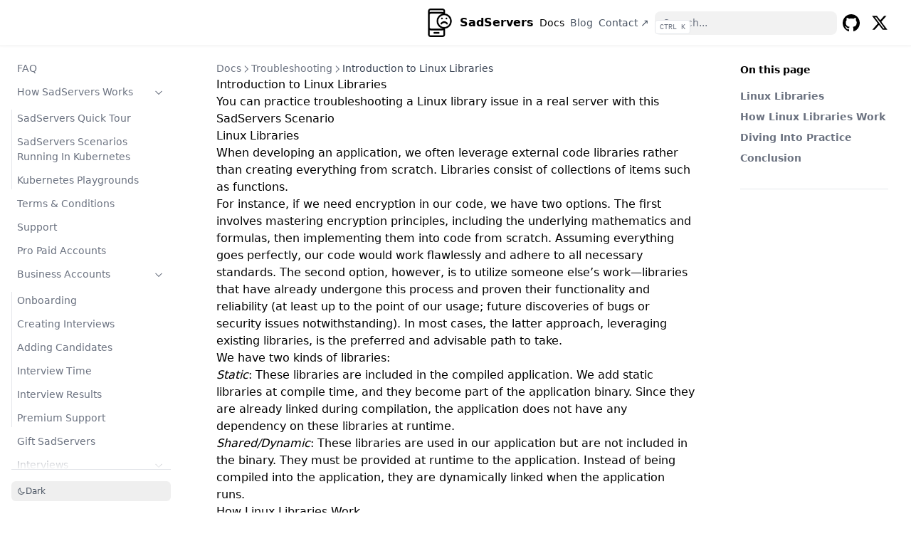

--- FILE ---
content_type: text/html;charset=UTF-8
request_url: https://docs.sadservers.com/docs/troubleshooting/linux-libraries/
body_size: 11571
content:
<!DOCTYPE html><html lang="en" style="color-scheme: light;"><head><meta charset="utf-8"><meta name="viewport" content="width=device-width,initial-scale=1"><meta name="robots" content="index, follow"><link rel="icon shortcut" href="/favicon.ico" sizes="32x32"><link rel="icon" href="/favicon.svg" type="image/svg+xml"><link rel="icon" href="/favicon-dark.svg" type="image/svg+xml" media="(prefers-color-scheme: dark)"><link rel="icon" href="/favicon-16x16.png" type="image/png" sizes="16x16"><link rel="icon" href="/favicon-32x32.png" type="image/png" sizes="32x32"><link rel="apple-touch-icon" href="/apple-touch-icon.png" sizes="180x180"><link fetchpriority="low" href="/site.webmanifest" rel="manifest"><title>Introduction to Linux Libraries – SadServers</title>
<meta name="description" content="You can practice troubleshooting a Linux library issue in a real server with this SadServers Scenario
Linux Libraries When developing an application, we often leverage external code libraries rather than creating everything from scratch. Libraries consist of collections of items such as functions.
For instance, if we need encryption in our code, we have two options. The first involves mastering encryption principles, including the underlying mathematics and formulas, then implementing them into code from scratch. Assuming everything goes perfectly, our code would work flawlessly and adhere to all necessary standards. The second option, however, is to utilize someone else’s work—libraries that have already undergone this process and proven their functionality and reliability (at least up to the point of our usage; future discoveries of bugs or security issues notwithstanding). In most cases, the latter approach, leveraging existing libraries, is the preferred and advisable path to take."><link rel="canonical" href="https://docs.sadservers.com/docs/troubleshooting/linux-libraries/" itemprop="url"><meta property="og:title" content="Introduction to Linux Libraries"><meta property="og:description" content="You can practice troubleshooting a Linux library issue in a real server with this SadServers Scenario
Linux Libraries
    When developing an application, we often leverage external code libraries rather than creating everything from scratch. Libraries consist of collections of items such as functions.
For instance, if we need encryption in our code, we have two options. The first involves mastering encryption principles, including the underlying mathematics and formulas, then implementing them into code from scratch. Assuming everything goes perfectly, our code would work flawlessly and adhere to all necessary standards. The second option, however, is to utilize someone else’s work—libraries that have already undergone this process and proven their functionality and reliability (at least up to the point of our usage; future discoveries of bugs or security issues notwithstanding). In most cases, the latter approach, leveraging existing libraries, is the preferred and advisable path to take."><meta property="og:type" content="article"><meta property="og:url" content="https://docs.sadservers.com/docs/troubleshooting/linux-libraries/"><meta property="article:section" content="docs"><meta itemprop="name" content="Introduction to Linux Libraries"><meta itemprop="description" content="You can practice troubleshooting a Linux library issue in a real server with this SadServers Scenario
Linux Libraries When developing an application, we often leverage external code libraries rather than creating everything from scratch. Libraries consist of collections of items such as functions.
For instance, if we need encryption in our code, we have two options. The first involves mastering encryption principles, including the underlying mathematics and formulas, then implementing them into code from scratch. Assuming everything goes perfectly, our code would work flawlessly and adhere to all necessary standards. The second option, however, is to utilize someone else’s work—libraries that have already undergone this process and proven their functionality and reliability (at least up to the point of our usage; future discoveries of bugs or security issues notwithstanding). In most cases, the latter approach, leveraging existing libraries, is the preferred and advisable path to take."><meta itemprop="wordCount" content="1743"><meta name="twitter:card" content="summary"><meta name="twitter:title" content="Introduction to Linux Libraries"><meta name="twitter:description" content="You can practice troubleshooting a Linux library issue in a real server with this SadServers Scenario
Linux Libraries When developing an application, we often leverage external code libraries rather than creating everything from scratch. Libraries consist of collections of items such as functions.
For instance, if we need encryption in our code, we have two options. The first involves mastering encryption principles, including the underlying mathematics and formulas, then implementing them into code from scratch. Assuming everything goes perfectly, our code would work flawlessly and adhere to all necessary standards. The second option, however, is to utilize someone else’s work—libraries that have already undergone this process and proven their functionality and reliability (at least up to the point of our usage; future discoveries of bugs or security issues notwithstanding). In most cases, the latter approach, leveraging existing libraries, is the preferred and advisable path to take."><link rel="preload" href="/css/compiled/main.min.9a2a4c6e602ce30f10fa86afbb1ce624db853742eeccc2e954764594ee62c18f.css" as="style" integrity="sha256-mipMbmAs4w8Q+oavuxzmJNuFN0LuzMLpVHZFlO5iwY8="><link href="/css/compiled/main.min.9a2a4c6e602ce30f10fa86afbb1ce624db853742eeccc2e954764594ee62c18f.css" rel="stylesheet" integrity="sha256-mipMbmAs4w8Q+oavuxzmJNuFN0LuzMLpVHZFlO5iwY8="><link href="/css/custom.min.e3b0c44298fc1c149afbf4c8996fb92427ae41e4649b934ca495991b7852b855.css" rel="stylesheet" integrity="sha256-47DEQpj8HBSa+/TImW+5JCeuQeRkm5NMpJWZG3hSuFU="></head><body dir="ltr"><div class="nav-container hx-sticky hx-top-0 hx-z-20 hx-w-full hx-bg-transparent print:hx-hidden"><div class="nav-container-blur hx-pointer-events-none hx-absolute hx-z-[-1] hx-h-full hx-w-full hx-bg-white dark:hx-bg-dark hx-shadow-[0_2px_4px_rgba(0,0,0,.02),0_1px_0_rgba(0,0,0,.06)] contrast-more:hx-shadow-[0_0_0_1px_#000] dark:hx-shadow-[0_-1px_0_rgba(255,255,255,.1)_inset] contrast-more:dark:hx-shadow-[0_0_0_1px_#fff]"></div><nav class="hx-mx-auto hx-flex hx-items-center hx-justify-end hx-gap-2 hx-h-16 hx-px-6 hx-max-w-[90rem]"><a class="hx-flex hx-items-center hover:hx-opacity-75 ltr:hx-mr-auto rtl:hx-ml-auto" href="https://sadservers.com"><img class="hx-mr-2 hx-block dark:hx-hidden" src="/images/sadserver.png" alt="SadServers" height="20" width="40">
<img class="hx-mr-2 hx-hidden dark:hx-block" src="/images/sadserver.png" alt="SadServers" height="20" width="40">
<span class="hx-mr-2 hx-font-extrabold hx-inline hx-select-none" title="SadServers">SadServers</span>
</a><a title="Docs" href="/docs" class="hx-text-sm contrast-more:hx-text-gray-700 contrast-more:dark:hx-text-gray-100 hx-relative -hx-ml-2 hx-hidden hx-whitespace-nowrap hx-p-2 md:hx-inline-block hx-font-medium"><span class="hx-text-center">Docs</span>
</a><a title="Blog" href="/blog" class="hx-text-sm contrast-more:hx-text-gray-700 contrast-more:dark:hx-text-gray-100 hx-relative -hx-ml-2 hx-hidden hx-whitespace-nowrap hx-p-2 md:hx-inline-block hx-text-gray-600 hover:hx-text-gray-800 dark:hx-text-gray-400 dark:hover:hx-text-gray-200"><span class="hx-text-center">Blog</span>
</a><a title="Contact ↗" href="mailto:info@sadservers.com" class="hx-text-sm contrast-more:hx-text-gray-700 contrast-more:dark:hx-text-gray-100 hx-relative -hx-ml-2 hx-hidden hx-whitespace-nowrap hx-p-2 md:hx-inline-block hx-text-gray-600 hover:hx-text-gray-800 dark:hx-text-gray-400 dark:hover:hx-text-gray-200"><span class="hx-text-center">Contact ↗</span></a><div class="search-wrapper hx-relative md:hx-w-64"><div class="hx-relative hx-flex hx-items-center hx-text-gray-900 contrast-more:hx-text-gray-800 dark:hx-text-gray-300 contrast-more:dark:hx-text-gray-300"><input placeholder="Search..." class="search-input hx-block hx-w-full hx-appearance-none hx-rounded-lg hx-px-3 hx-py-2 hx-transition-colors hx-text-base hx-leading-tight md:hx-text-sm hx-bg-black/[.05] dark:hx-bg-gray-50/10 focus:hx-bg-white dark:focus:hx-bg-dark placeholder:hx-text-gray-500 dark:placeholder:hx-text-gray-400 contrast-more:hx-border contrast-more:hx-border-current" type="search" spellcheck="false">
<kbd class="hx-absolute hx-my-1.5 hx-select-none ltr:hx-right-1.5 rtl:hx-left-1.5 hx-h-5 hx-rounded hx-bg-white hx-px-1.5 hx-font-mono hx-text-[10px] hx-font-medium hx-text-gray-500 hx-border dark:hx-border-gray-100/20 dark:hx-bg-dark/50 contrast-more:hx-border-current contrast-more:hx-text-current contrast-more:dark:hx-border-current hx-items-center hx-gap-1 hx-transition-opacity hx-pointer-events-none hx-hidden sm:hx-flex">CTRL K</kbd></div><div><ul class="search-results hextra-scrollbar hx-hidden hx-border hx-border-gray-200 hx-bg-white hx-text-gray-100 dark:hx-border-neutral-800 dark:hx-bg-neutral-900 hx-absolute hx-top-full hx-z-20 hx-mt-2 hx-overflow-auto hx-overscroll-contain hx-rounded-xl hx-py-2.5 hx-shadow-xl hx-max-h-[min(calc(50vh-11rem-env(safe-area-inset-bottom)),400px)] md:hx-max-h-[min(calc(100vh-5rem-env(safe-area-inset-bottom)),400px)] hx-inset-x-0 ltr:md:hx-left-auto rtl:md:hx-right-auto contrast-more:hx-border contrast-more:hx-border-gray-900 contrast-more:dark:hx-border-gray-50 hx-w-screen hx-min-h-[100px] hx-max-w-[min(calc(100vw-2rem),calc(100%+20rem))]" style="transition:max-height .2s ease 0s"></ul></div></div><a class="hx-p-2 hx-text-current" target="_blank" rel="noreferrer" href="https://github.com/fduran/sadservers" title="GitHub"><svg height="24" fill="currentcolor" viewBox="3 3 18 18"><path d="M12 3C7.0275 3 3 7.12937 3 12.2276c0 4.0833 2.57625 7.5321 6.15374 8.7548C9.60374 21.0631 9.77249 20.7863 9.77249 20.5441 9.77249 20.3249 9.76125 19.5982 9.76125 18.8254 7.5 19.2522 6.915 18.2602 6.735 17.7412 6.63375 17.4759 6.19499 16.6569 5.8125 16.4378 5.4975 16.2647 5.0475 15.838 5.80124 15.8264 6.51 15.8149 7.01625 16.4954 7.18499 16.7723 7.99499 18.1679 9.28875 17.7758 9.80625 17.5335 9.885 16.9337 10.1212 16.53 10.38 16.2993 8.3775 16.0687 6.285 15.2728 6.285 11.7432c0-1.0035.34875-1.834.92249-2.47994C7.1175 9.03257 6.8025 8.08674 7.2975 6.81794c0 0 .753749999999999-.24223 2.47499.94583.72001-.20762 1.48501-.31143 2.25001-.31143C12.7875 7.45234 13.5525 7.55615 14.2725 7.76377c1.7212-1.19959 2.475-.94583 2.475-.94583C17.2424 8.08674 16.9275 9.03257 16.8375 9.26326 17.4113 9.9092 17.76 10.7281 17.76 11.7432c0 3.5411-2.1037 4.3255-4.1063 4.5561C13.98 16.5877 14.2613 17.1414 14.2613 18.0065 14.2613 19.2407 14.25 20.2326 14.25 20.5441 14.25 20.7863 14.4188 21.0746 14.8688 20.9824 16.6554 20.364 18.2079 19.1866 19.3078 17.6162c1.0999-1.5705 1.6917-3.4551 1.6922-5.3886C21 7.12937 16.9725 3 12 3z"></path></svg>
<span class="hx-sr-only">GitHub</span>
</a><a class="hx-p-2 hx-text-current" target="_blank" rel="noreferrer" href="https://twitter.com/sadservers_com" title="Twitter"><svg height="24" viewBox="0 0 512 512"><path fill="currentcolor" d="M389.2 48h70.6L305.6 224.2 487 464H345L233.7 318.6 106.5 464H35.8L200.7 275.5 26.8 48H172.4L272.9 180.9 389.2 48zM364.4 421.8h39.1L151.1 88h-42L364.4 421.8z"></path></svg><span class="hx-sr-only">Twitter</span>
</a><button type="button" aria-label="Menu" class="hamburger-menu -hx-mr-2 hx-rounded hx-p-2 active:hx-bg-gray-400/20 md:hx-hidden"><svg height="24" fill="none" viewBox="0 0 24 24" stroke="currentcolor"><g><path stroke-linecap="round" stroke-linejoin="round" stroke-width="2" d="M4 8H20"></path></g><g><path stroke-linecap="round" stroke-linejoin="round" stroke-width="2" d="M4 16H20"></path></g></svg></button></nav></div><div class="hx-mx-auto hx-flex hx-max-w-screen-xl"><div class="mobile-menu-overlay [transition:background-color_1.5s_ease] hx-bg-transparent"></div><aside class="sidebar-container hx-flex hx-flex-col print:hx-hidden md:hx-top-16 md:hx-shrink-0 md:hx-w-64 md:hx-self-start max-md:[transform:translate3d(0,-100%,0)] md:hx-sticky"><div class="hx-px-4 hx-pt-4 md:hx-hidden"><div class="search-wrapper hx-relative md:hx-w-64"><div class="hx-relative hx-flex hx-items-center hx-text-gray-900 contrast-more:hx-text-gray-800 dark:hx-text-gray-300 contrast-more:dark:hx-text-gray-300"><input placeholder="Search..." class="search-input hx-block hx-w-full hx-appearance-none hx-rounded-lg hx-px-3 hx-py-2 hx-transition-colors hx-text-base hx-leading-tight md:hx-text-sm hx-bg-black/[.05] dark:hx-bg-gray-50/10 focus:hx-bg-white dark:focus:hx-bg-dark placeholder:hx-text-gray-500 dark:placeholder:hx-text-gray-400 contrast-more:hx-border contrast-more:hx-border-current" type="search" spellcheck="false">
<kbd class="hx-absolute hx-my-1.5 hx-select-none ltr:hx-right-1.5 rtl:hx-left-1.5 hx-h-5 hx-rounded hx-bg-white hx-px-1.5 hx-font-mono hx-text-[10px] hx-font-medium hx-text-gray-500 hx-border dark:hx-border-gray-100/20 dark:hx-bg-dark/50 contrast-more:hx-border-current contrast-more:hx-text-current contrast-more:dark:hx-border-current hx-items-center hx-gap-1 hx-transition-opacity hx-pointer-events-none hx-hidden sm:hx-flex">CTRL K</kbd></div><div><ul class="search-results hextra-scrollbar hx-hidden hx-border hx-border-gray-200 hx-bg-white hx-text-gray-100 dark:hx-border-neutral-800 dark:hx-bg-neutral-900 hx-absolute hx-top-full hx-z-20 hx-mt-2 hx-overflow-auto hx-overscroll-contain hx-rounded-xl hx-py-2.5 hx-shadow-xl hx-max-h-[min(calc(50vh-11rem-env(safe-area-inset-bottom)),400px)] md:hx-max-h-[min(calc(100vh-5rem-env(safe-area-inset-bottom)),400px)] hx-inset-x-0 ltr:md:hx-left-auto rtl:md:hx-right-auto contrast-more:hx-border contrast-more:hx-border-gray-900 contrast-more:dark:hx-border-gray-50 hx-w-screen hx-min-h-[100px] hx-max-w-[min(calc(100vw-2rem),calc(100%+20rem))]" style="transition:max-height .2s ease 0s"></ul></div></div></div><div class="hextra-scrollbar hx-overflow-y-auto hx-overflow-x-hidden hx-p-4 hx-grow md:hx-h-[calc(100vh-var(--navbar-height)-var(--menu-height))]"><ul class="hx-flex hx-flex-col hx-gap-1 md:hx-hidden"><li><a class="hx-flex hx-items-center hx-justify-between hx-gap-2 hx-cursor-pointer hx-rounded hx-px-2 hx-py-1.5 hx-text-sm hx-transition-colors [-webkit-tap-highlight-color:transparent] [-webkit-touch-callout:none] [word-break:break-word]
hx-text-gray-500 hover:hx-bg-gray-100 hover:hx-text-gray-900 contrast-more:hx-border contrast-more:hx-border-transparent contrast-more:hx-text-gray-900 contrast-more:hover:hx-border-gray-900 dark:hx-text-neutral-400 dark:hover:hx-bg-primary-100/5 dark:hover:hx-text-gray-50 contrast-more:dark:hx-text-gray-50 contrast-more:dark:hover:hx-border-gray-50" href="/blog/">Blog
<span class="hextra-sidebar-collapsible-button"><svg fill="none" viewBox="0 0 24 24" stroke="currentcolor" class="hx-h-[18px] hx-min-w-[18px] hx-rounded-sm hx-p-0.5 hover:hx-bg-gray-800/5 dark:hover:hx-bg-gray-100/5"><path stroke-linecap="round" stroke-linejoin="round" stroke-width="2" d="M9 5l7 7-7 7" class="hx-origin-center hx-transition-transform rtl:-hx-rotate-180"></path></svg></span></a><div class="ltr:hx-pr-0 hx-overflow-hidden"><ul class="hx-relative hx-flex hx-flex-col hx-gap-1 before:hx-absolute before:hx-inset-y-1 before:hx-w-px before:hx-bg-gray-200 before:hx-content-[&quot;&quot;] ltr:hx-ml-3 ltr:hx-pl-3 ltr:before:hx-left-0 rtl:hx-mr-3 rtl:hx-pr-3 rtl:before:hx-right-0 dark:before:hx-bg-neutral-800"><li class="hx-flex hx-flex-col"><a class="hx-flex hx-items-center hx-justify-between hx-gap-2 hx-cursor-pointer hx-rounded hx-px-2 hx-py-1.5 hx-text-sm hx-transition-colors [-webkit-tap-highlight-color:transparent] [-webkit-touch-callout:none] [word-break:break-word]
hx-text-gray-500 hover:hx-bg-gray-100 hover:hx-text-gray-900 contrast-more:hx-border contrast-more:hx-border-transparent contrast-more:hx-text-gray-900 contrast-more:hover:hx-border-gray-900 dark:hx-text-neutral-400 dark:hover:hx-bg-primary-100/5 dark:hover:hx-text-gray-50 contrast-more:dark:hx-text-gray-50 contrast-more:dark:hover:hx-border-gray-50" href="/blog/2025-year-in-review/">2025 Year in Review</a></li><li class="hx-flex hx-flex-col"><a class="hx-flex hx-items-center hx-justify-between hx-gap-2 hx-cursor-pointer hx-rounded hx-px-2 hx-py-1.5 hx-text-sm hx-transition-colors [-webkit-tap-highlight-color:transparent] [-webkit-touch-callout:none] [word-break:break-word]
hx-text-gray-500 hover:hx-bg-gray-100 hover:hx-text-gray-900 contrast-more:hx-border contrast-more:hx-border-transparent contrast-more:hx-text-gray-900 contrast-more:hover:hx-border-gray-900 dark:hx-text-neutral-400 dark:hover:hx-bg-primary-100/5 dark:hover:hx-text-gray-50 contrast-more:dark:hx-text-gray-50 contrast-more:dark:hover:hx-border-gray-50" href="/blog/destroy-and-deploy-the-joys-of-immutability/">Destroy and Deploy: the Joys of Immutability</a></li><li class="hx-flex hx-flex-col"><a class="hx-flex hx-items-center hx-justify-between hx-gap-2 hx-cursor-pointer hx-rounded hx-px-2 hx-py-1.5 hx-text-sm hx-transition-colors [-webkit-tap-highlight-color:transparent] [-webkit-touch-callout:none] [word-break:break-word]
hx-text-gray-500 hover:hx-bg-gray-100 hover:hx-text-gray-900 contrast-more:hx-border contrast-more:hx-border-transparent contrast-more:hx-text-gray-900 contrast-more:hover:hx-border-gray-900 dark:hx-text-neutral-400 dark:hover:hx-bg-primary-100/5 dark:hover:hx-text-gray-50 contrast-more:dark:hx-text-gray-50 contrast-more:dark:hover:hx-border-gray-50" href="/blog/test-your-infrastructure-with-game-days/">Test Your Infrastructure with Game Days</a></li><li class="hx-flex hx-flex-col"><a class="hx-flex hx-items-center hx-justify-between hx-gap-2 hx-cursor-pointer hx-rounded hx-px-2 hx-py-1.5 hx-text-sm hx-transition-colors [-webkit-tap-highlight-color:transparent] [-webkit-touch-callout:none] [word-break:break-word]
hx-text-gray-500 hover:hx-bg-gray-100 hover:hx-text-gray-900 contrast-more:hx-border contrast-more:hx-border-transparent contrast-more:hx-text-gray-900 contrast-more:hover:hx-border-gray-900 dark:hx-text-neutral-400 dark:hover:hx-bg-primary-100/5 dark:hover:hx-text-gray-50 contrast-more:dark:hx-text-gray-50 contrast-more:dark:hover:hx-border-gray-50" href="/blog/dont-ssh-into-prod/">Don't SSH into Production</a></li><li class="hx-flex hx-flex-col"><a class="hx-flex hx-items-center hx-justify-between hx-gap-2 hx-cursor-pointer hx-rounded hx-px-2 hx-py-1.5 hx-text-sm hx-transition-colors [-webkit-tap-highlight-color:transparent] [-webkit-touch-callout:none] [word-break:break-word]
hx-text-gray-500 hover:hx-bg-gray-100 hover:hx-text-gray-900 contrast-more:hx-border contrast-more:hx-border-transparent contrast-more:hx-text-gray-900 contrast-more:hover:hx-border-gray-900 dark:hx-text-neutral-400 dark:hover:hx-bg-primary-100/5 dark:hover:hx-text-gray-50 contrast-more:dark:hx-text-gray-50 contrast-more:dark:hover:hx-border-gray-50" href="/blog/migrating-k8s-out-of-cloud-providers/">Migrating Kubernetes out of the Big Cloud Providers</a></li><li class="hx-flex hx-flex-col"><a class="hx-flex hx-items-center hx-justify-between hx-gap-2 hx-cursor-pointer hx-rounded hx-px-2 hx-py-1.5 hx-text-sm hx-transition-colors [-webkit-tap-highlight-color:transparent] [-webkit-touch-callout:none] [word-break:break-word]
hx-text-gray-500 hover:hx-bg-gray-100 hover:hx-text-gray-900 contrast-more:hx-border contrast-more:hx-border-transparent contrast-more:hx-text-gray-900 contrast-more:hover:hx-border-gray-900 dark:hx-text-neutral-400 dark:hover:hx-bg-primary-100/5 dark:hover:hx-text-gray-50 contrast-more:dark:hx-text-gray-50 contrast-more:dark:hover:hx-border-gray-50" href="/blog/better-technical-interviews/">Technical Interviews: We Can do Better</a></li><li class="hx-flex hx-flex-col"><a class="hx-flex hx-items-center hx-justify-between hx-gap-2 hx-cursor-pointer hx-rounded hx-px-2 hx-py-1.5 hx-text-sm hx-transition-colors [-webkit-tap-highlight-color:transparent] [-webkit-touch-callout:none] [word-break:break-word]
hx-text-gray-500 hover:hx-bg-gray-100 hover:hx-text-gray-900 contrast-more:hx-border contrast-more:hx-border-transparent contrast-more:hx-text-gray-900 contrast-more:hover:hx-border-gray-900 dark:hx-text-neutral-400 dark:hover:hx-bg-primary-100/5 dark:hover:hx-text-gray-50 contrast-more:dark:hx-text-gray-50 contrast-more:dark:hover:hx-border-gray-50" href="/blog/what-the-f-is-devops/">What the F is DevOps?</a></li><li class="hx-flex hx-flex-col"><a class="hx-flex hx-items-center hx-justify-between hx-gap-2 hx-cursor-pointer hx-rounded hx-px-2 hx-py-1.5 hx-text-sm hx-transition-colors [-webkit-tap-highlight-color:transparent] [-webkit-touch-callout:none] [word-break:break-word]
hx-text-gray-500 hover:hx-bg-gray-100 hover:hx-text-gray-900 contrast-more:hx-border contrast-more:hx-border-transparent contrast-more:hx-text-gray-900 contrast-more:hover:hx-border-gray-900 dark:hx-text-neutral-400 dark:hover:hx-bg-primary-100/5 dark:hover:hx-text-gray-50 contrast-more:dark:hx-text-gray-50 contrast-more:dark:hover:hx-border-gray-50" href="/blog/automation-panacea/">Automation Is a Panacea</a></li></ul></div></li><li><a class="hx-flex hx-items-center hx-justify-between hx-gap-2 hx-cursor-pointer hx-rounded hx-px-2 hx-py-1.5 hx-text-sm hx-transition-colors [-webkit-tap-highlight-color:transparent] [-webkit-touch-callout:none] [word-break:break-word]
hx-text-gray-500 hover:hx-bg-gray-100 hover:hx-text-gray-900 contrast-more:hx-border contrast-more:hx-border-transparent contrast-more:hx-text-gray-900 contrast-more:hover:hx-border-gray-900 dark:hx-text-neutral-400 dark:hover:hx-bg-primary-100/5 dark:hover:hx-text-gray-50 contrast-more:dark:hx-text-gray-50 contrast-more:dark:hover:hx-border-gray-50" href="/about/">About</a></li><li class="open"><a class="hx-flex hx-items-center hx-justify-between hx-gap-2 hx-cursor-pointer hx-rounded hx-px-2 hx-py-1.5 hx-text-sm hx-transition-colors [-webkit-tap-highlight-color:transparent] [-webkit-touch-callout:none] [word-break:break-word]
hx-text-gray-500 hover:hx-bg-gray-100 hover:hx-text-gray-900 contrast-more:hx-border contrast-more:hx-border-transparent contrast-more:hx-text-gray-900 contrast-more:hover:hx-border-gray-900 dark:hx-text-neutral-400 dark:hover:hx-bg-primary-100/5 dark:hover:hx-text-gray-50 contrast-more:dark:hx-text-gray-50 contrast-more:dark:hover:hx-border-gray-50" href="/docs/">Docs
<span class="hextra-sidebar-collapsible-button"><svg fill="none" viewBox="0 0 24 24" stroke="currentcolor" class="hx-h-[18px] hx-min-w-[18px] hx-rounded-sm hx-p-0.5 hover:hx-bg-gray-800/5 dark:hover:hx-bg-gray-100/5"><path stroke-linecap="round" stroke-linejoin="round" stroke-width="2" d="M9 5l7 7-7 7" class="hx-origin-center hx-transition-transform rtl:-hx-rotate-180"></path></svg></span></a><div class="ltr:hx-pr-0 hx-overflow-hidden"><ul class="hx-relative hx-flex hx-flex-col hx-gap-1 before:hx-absolute before:hx-inset-y-1 before:hx-w-px before:hx-bg-gray-200 before:hx-content-[&quot;&quot;] ltr:hx-ml-3 ltr:hx-pl-3 ltr:before:hx-left-0 rtl:hx-mr-3 rtl:hx-pr-3 rtl:before:hx-right-0 dark:before:hx-bg-neutral-800"><li class="hx-flex hx-flex-col"><a class="hx-flex hx-items-center hx-justify-between hx-gap-2 hx-cursor-pointer hx-rounded hx-px-2 hx-py-1.5 hx-text-sm hx-transition-colors [-webkit-tap-highlight-color:transparent] [-webkit-touch-callout:none] [word-break:break-word]
hx-text-gray-500 hover:hx-bg-gray-100 hover:hx-text-gray-900 contrast-more:hx-border contrast-more:hx-border-transparent contrast-more:hx-text-gray-900 contrast-more:hover:hx-border-gray-900 dark:hx-text-neutral-400 dark:hover:hx-bg-primary-100/5 dark:hover:hx-text-gray-50 contrast-more:dark:hx-text-gray-50 contrast-more:dark:hover:hx-border-gray-50" href="/docs/faq/">FAQ</a></li><li class="hx-flex hx-flex-col open"><a class="hx-flex hx-items-center hx-justify-between hx-gap-2 hx-cursor-pointer hx-rounded hx-px-2 hx-py-1.5 hx-text-sm hx-transition-colors [-webkit-tap-highlight-color:transparent] [-webkit-touch-callout:none] [word-break:break-word]
hx-text-gray-500 hover:hx-bg-gray-100 hover:hx-text-gray-900 contrast-more:hx-border contrast-more:hx-border-transparent contrast-more:hx-text-gray-900 contrast-more:hover:hx-border-gray-900 dark:hx-text-neutral-400 dark:hover:hx-bg-primary-100/5 dark:hover:hx-text-gray-50 contrast-more:dark:hx-text-gray-50 contrast-more:dark:hover:hx-border-gray-50" href="/docs/how-sadservers-works/">How SadServers Works
<span class="hextra-sidebar-collapsible-button"><svg fill="none" viewBox="0 0 24 24" stroke="currentcolor" class="hx-h-[18px] hx-min-w-[18px] hx-rounded-sm hx-p-0.5 hover:hx-bg-gray-800/5 dark:hover:hx-bg-gray-100/5"><path stroke-linecap="round" stroke-linejoin="round" stroke-width="2" d="M9 5l7 7-7 7" class="hx-origin-center hx-transition-transform rtl:-hx-rotate-180"></path></svg></span></a><div class="ltr:hx-pr-0 hx-overflow-hidden"><ul class="hx-relative hx-flex hx-flex-col hx-gap-1 before:hx-absolute before:hx-inset-y-1 before:hx-w-px before:hx-bg-gray-200 before:hx-content-[&quot;&quot;] ltr:hx-ml-3 ltr:hx-pl-3 ltr:before:hx-left-0 rtl:hx-mr-3 rtl:hx-pr-3 rtl:before:hx-right-0 dark:before:hx-bg-neutral-800"><li class="hx-flex hx-flex-col"><a class="hx-flex hx-items-center hx-justify-between hx-gap-2 hx-cursor-pointer hx-rounded hx-px-2 hx-py-1.5 hx-text-sm hx-transition-colors [-webkit-tap-highlight-color:transparent] [-webkit-touch-callout:none] [word-break:break-word]
hx-text-gray-500 hover:hx-bg-gray-100 hover:hx-text-gray-900 contrast-more:hx-border contrast-more:hx-border-transparent contrast-more:hx-text-gray-900 contrast-more:hover:hx-border-gray-900 dark:hx-text-neutral-400 dark:hover:hx-bg-primary-100/5 dark:hover:hx-text-gray-50 contrast-more:dark:hx-text-gray-50 contrast-more:dark:hover:hx-border-gray-50" href="/docs/how-sadservers-works/sadservers-tour/">SadServers Quick Tour</a></li><li class="hx-flex hx-flex-col"><a class="hx-flex hx-items-center hx-justify-between hx-gap-2 hx-cursor-pointer hx-rounded hx-px-2 hx-py-1.5 hx-text-sm hx-transition-colors [-webkit-tap-highlight-color:transparent] [-webkit-touch-callout:none] [word-break:break-word]
hx-text-gray-500 hover:hx-bg-gray-100 hover:hx-text-gray-900 contrast-more:hx-border contrast-more:hx-border-transparent contrast-more:hx-text-gray-900 contrast-more:hover:hx-border-gray-900 dark:hx-text-neutral-400 dark:hover:hx-bg-primary-100/5 dark:hover:hx-text-gray-50 contrast-more:dark:hx-text-gray-50 contrast-more:dark:hover:hx-border-gray-50" href="/docs/how-sadservers-works/scenarios-in-kubernetes/">SadServers Scenarios Running In Kubernetes</a></li><li class="hx-flex hx-flex-col"><a class="hx-flex hx-items-center hx-justify-between hx-gap-2 hx-cursor-pointer hx-rounded hx-px-2 hx-py-1.5 hx-text-sm hx-transition-colors [-webkit-tap-highlight-color:transparent] [-webkit-touch-callout:none] [word-break:break-word]
hx-text-gray-500 hover:hx-bg-gray-100 hover:hx-text-gray-900 contrast-more:hx-border contrast-more:hx-border-transparent contrast-more:hx-text-gray-900 contrast-more:hover:hx-border-gray-900 dark:hx-text-neutral-400 dark:hover:hx-bg-primary-100/5 dark:hover:hx-text-gray-50 contrast-more:dark:hx-text-gray-50 contrast-more:dark:hover:hx-border-gray-50" href="/docs/how-sadservers-works/kubernetes-playgrounds/">Kubernetes Playgrounds</a></li></ul></div></li><li class="hx-flex hx-flex-col"><a class="hx-flex hx-items-center hx-justify-between hx-gap-2 hx-cursor-pointer hx-rounded hx-px-2 hx-py-1.5 hx-text-sm hx-transition-colors [-webkit-tap-highlight-color:transparent] [-webkit-touch-callout:none] [word-break:break-word]
hx-text-gray-500 hover:hx-bg-gray-100 hover:hx-text-gray-900 contrast-more:hx-border contrast-more:hx-border-transparent contrast-more:hx-text-gray-900 contrast-more:hover:hx-border-gray-900 dark:hx-text-neutral-400 dark:hover:hx-bg-primary-100/5 dark:hover:hx-text-gray-50 contrast-more:dark:hx-text-gray-50 contrast-more:dark:hover:hx-border-gray-50" href="/docs/tc/">Terms &amp; Conditions</a></li><li class="hx-flex hx-flex-col"><a class="hx-flex hx-items-center hx-justify-between hx-gap-2 hx-cursor-pointer hx-rounded hx-px-2 hx-py-1.5 hx-text-sm hx-transition-colors [-webkit-tap-highlight-color:transparent] [-webkit-touch-callout:none] [word-break:break-word]
hx-text-gray-500 hover:hx-bg-gray-100 hover:hx-text-gray-900 contrast-more:hx-border contrast-more:hx-border-transparent contrast-more:hx-text-gray-900 contrast-more:hover:hx-border-gray-900 dark:hx-text-neutral-400 dark:hover:hx-bg-primary-100/5 dark:hover:hx-text-gray-50 contrast-more:dark:hx-text-gray-50 contrast-more:dark:hover:hx-border-gray-50" href="/docs/support/">Support</a></li><li class="hx-flex hx-flex-col"><a class="hx-flex hx-items-center hx-justify-between hx-gap-2 hx-cursor-pointer hx-rounded hx-px-2 hx-py-1.5 hx-text-sm hx-transition-colors [-webkit-tap-highlight-color:transparent] [-webkit-touch-callout:none] [word-break:break-word]
hx-text-gray-500 hover:hx-bg-gray-100 hover:hx-text-gray-900 contrast-more:hx-border contrast-more:hx-border-transparent contrast-more:hx-text-gray-900 contrast-more:hover:hx-border-gray-900 dark:hx-text-neutral-400 dark:hover:hx-bg-primary-100/5 dark:hover:hx-text-gray-50 contrast-more:dark:hx-text-gray-50 contrast-more:dark:hover:hx-border-gray-50" href="/docs/pro/">Pro Paid Accounts</a></li><li class="hx-flex hx-flex-col open"><a class="hx-flex hx-items-center hx-justify-between hx-gap-2 hx-cursor-pointer hx-rounded hx-px-2 hx-py-1.5 hx-text-sm hx-transition-colors [-webkit-tap-highlight-color:transparent] [-webkit-touch-callout:none] [word-break:break-word]
hx-text-gray-500 hover:hx-bg-gray-100 hover:hx-text-gray-900 contrast-more:hx-border contrast-more:hx-border-transparent contrast-more:hx-text-gray-900 contrast-more:hover:hx-border-gray-900 dark:hx-text-neutral-400 dark:hover:hx-bg-primary-100/5 dark:hover:hx-text-gray-50 contrast-more:dark:hx-text-gray-50 contrast-more:dark:hover:hx-border-gray-50" href="/docs/business/">Business Accounts
<span class="hextra-sidebar-collapsible-button"><svg fill="none" viewBox="0 0 24 24" stroke="currentcolor" class="hx-h-[18px] hx-min-w-[18px] hx-rounded-sm hx-p-0.5 hover:hx-bg-gray-800/5 dark:hover:hx-bg-gray-100/5"><path stroke-linecap="round" stroke-linejoin="round" stroke-width="2" d="M9 5l7 7-7 7" class="hx-origin-center hx-transition-transform rtl:-hx-rotate-180"></path></svg></span></a><div class="ltr:hx-pr-0 hx-overflow-hidden"><ul class="hx-relative hx-flex hx-flex-col hx-gap-1 before:hx-absolute before:hx-inset-y-1 before:hx-w-px before:hx-bg-gray-200 before:hx-content-[&quot;&quot;] ltr:hx-ml-3 ltr:hx-pl-3 ltr:before:hx-left-0 rtl:hx-mr-3 rtl:hx-pr-3 rtl:before:hx-right-0 dark:before:hx-bg-neutral-800"><li class="hx-flex hx-flex-col open"><a class="hx-flex hx-items-center hx-justify-between hx-gap-2 hx-cursor-pointer hx-rounded hx-px-2 hx-py-1.5 hx-text-sm hx-transition-colors [-webkit-tap-highlight-color:transparent] [-webkit-touch-callout:none] [word-break:break-word]
hx-text-gray-500 hover:hx-bg-gray-100 hover:hx-text-gray-900 contrast-more:hx-border contrast-more:hx-border-transparent contrast-more:hx-text-gray-900 contrast-more:hover:hx-border-gray-900 dark:hx-text-neutral-400 dark:hover:hx-bg-primary-100/5 dark:hover:hx-text-gray-50 contrast-more:dark:hx-text-gray-50 contrast-more:dark:hover:hx-border-gray-50" href="/docs/business/onboarding/">Onboarding</a></li><li class="hx-flex hx-flex-col open"><a class="hx-flex hx-items-center hx-justify-between hx-gap-2 hx-cursor-pointer hx-rounded hx-px-2 hx-py-1.5 hx-text-sm hx-transition-colors [-webkit-tap-highlight-color:transparent] [-webkit-touch-callout:none] [word-break:break-word]
hx-text-gray-500 hover:hx-bg-gray-100 hover:hx-text-gray-900 contrast-more:hx-border contrast-more:hx-border-transparent contrast-more:hx-text-gray-900 contrast-more:hover:hx-border-gray-900 dark:hx-text-neutral-400 dark:hover:hx-bg-primary-100/5 dark:hover:hx-text-gray-50 contrast-more:dark:hx-text-gray-50 contrast-more:dark:hover:hx-border-gray-50" href="/docs/business/creating-interviews/">Creating Interviews</a></li><li class="hx-flex hx-flex-col open"><a class="hx-flex hx-items-center hx-justify-between hx-gap-2 hx-cursor-pointer hx-rounded hx-px-2 hx-py-1.5 hx-text-sm hx-transition-colors [-webkit-tap-highlight-color:transparent] [-webkit-touch-callout:none] [word-break:break-word]
hx-text-gray-500 hover:hx-bg-gray-100 hover:hx-text-gray-900 contrast-more:hx-border contrast-more:hx-border-transparent contrast-more:hx-text-gray-900 contrast-more:hover:hx-border-gray-900 dark:hx-text-neutral-400 dark:hover:hx-bg-primary-100/5 dark:hover:hx-text-gray-50 contrast-more:dark:hx-text-gray-50 contrast-more:dark:hover:hx-border-gray-50" href="/docs/business/candidates/">Adding Candidates</a></li><li class="hx-flex hx-flex-col open"><a class="hx-flex hx-items-center hx-justify-between hx-gap-2 hx-cursor-pointer hx-rounded hx-px-2 hx-py-1.5 hx-text-sm hx-transition-colors [-webkit-tap-highlight-color:transparent] [-webkit-touch-callout:none] [word-break:break-word]
hx-text-gray-500 hover:hx-bg-gray-100 hover:hx-text-gray-900 contrast-more:hx-border contrast-more:hx-border-transparent contrast-more:hx-text-gray-900 contrast-more:hover:hx-border-gray-900 dark:hx-text-neutral-400 dark:hover:hx-bg-primary-100/5 dark:hover:hx-text-gray-50 contrast-more:dark:hx-text-gray-50 contrast-more:dark:hover:hx-border-gray-50" href="/docs/business/interview-time/">Interview Time</a></li><li class="hx-flex hx-flex-col open"><a class="hx-flex hx-items-center hx-justify-between hx-gap-2 hx-cursor-pointer hx-rounded hx-px-2 hx-py-1.5 hx-text-sm hx-transition-colors [-webkit-tap-highlight-color:transparent] [-webkit-touch-callout:none] [word-break:break-word]
hx-text-gray-500 hover:hx-bg-gray-100 hover:hx-text-gray-900 contrast-more:hx-border contrast-more:hx-border-transparent contrast-more:hx-text-gray-900 contrast-more:hover:hx-border-gray-900 dark:hx-text-neutral-400 dark:hover:hx-bg-primary-100/5 dark:hover:hx-text-gray-50 contrast-more:dark:hx-text-gray-50 contrast-more:dark:hover:hx-border-gray-50" href="/docs/business/interview-results/">Interview Results</a></li><li class="hx-flex hx-flex-col open"><a class="hx-flex hx-items-center hx-justify-between hx-gap-2 hx-cursor-pointer hx-rounded hx-px-2 hx-py-1.5 hx-text-sm hx-transition-colors [-webkit-tap-highlight-color:transparent] [-webkit-touch-callout:none] [word-break:break-word]
hx-text-gray-500 hover:hx-bg-gray-100 hover:hx-text-gray-900 contrast-more:hx-border contrast-more:hx-border-transparent contrast-more:hx-text-gray-900 contrast-more:hover:hx-border-gray-900 dark:hx-text-neutral-400 dark:hover:hx-bg-primary-100/5 dark:hover:hx-text-gray-50 contrast-more:dark:hx-text-gray-50 contrast-more:dark:hover:hx-border-gray-50" href="/docs/business/premium-support/">Premium Support</a></li></ul></div></li><li class="hx-flex hx-flex-col"><a class="hx-flex hx-items-center hx-justify-between hx-gap-2 hx-cursor-pointer hx-rounded hx-px-2 hx-py-1.5 hx-text-sm hx-transition-colors [-webkit-tap-highlight-color:transparent] [-webkit-touch-callout:none] [word-break:break-word]
hx-text-gray-500 hover:hx-bg-gray-100 hover:hx-text-gray-900 contrast-more:hx-border contrast-more:hx-border-transparent contrast-more:hx-text-gray-900 contrast-more:hover:hx-border-gray-900 dark:hx-text-neutral-400 dark:hover:hx-bg-primary-100/5 dark:hover:hx-text-gray-50 contrast-more:dark:hx-text-gray-50 contrast-more:dark:hover:hx-border-gray-50" href="/docs/gift/">Gift SadServers</a></li><li class="hx-flex hx-flex-col open"><a class="hx-flex hx-items-center hx-justify-between hx-gap-2 hx-cursor-pointer hx-rounded hx-px-2 hx-py-1.5 hx-text-sm hx-transition-colors [-webkit-tap-highlight-color:transparent] [-webkit-touch-callout:none] [word-break:break-word]
hx-text-gray-500 hover:hx-bg-gray-100 hover:hx-text-gray-900 contrast-more:hx-border contrast-more:hx-border-transparent contrast-more:hx-text-gray-900 contrast-more:hover:hx-border-gray-900 dark:hx-text-neutral-400 dark:hover:hx-bg-primary-100/5 dark:hover:hx-text-gray-50 contrast-more:dark:hx-text-gray-50 contrast-more:dark:hover:hx-border-gray-50" href="/docs/interviews/">Interviews
<span class="hextra-sidebar-collapsible-button"><svg fill="none" viewBox="0 0 24 24" stroke="currentcolor" class="hx-h-[18px] hx-min-w-[18px] hx-rounded-sm hx-p-0.5 hover:hx-bg-gray-800/5 dark:hover:hx-bg-gray-100/5"><path stroke-linecap="round" stroke-linejoin="round" stroke-width="2" d="M9 5l7 7-7 7" class="hx-origin-center hx-transition-transform rtl:-hx-rotate-180"></path></svg></span></a><div class="ltr:hx-pr-0 hx-overflow-hidden"><ul class="hx-relative hx-flex hx-flex-col hx-gap-1 before:hx-absolute before:hx-inset-y-1 before:hx-w-px before:hx-bg-gray-200 before:hx-content-[&quot;&quot;] ltr:hx-ml-3 ltr:hx-pl-3 ltr:before:hx-left-0 rtl:hx-mr-3 rtl:hx-pr-3 rtl:before:hx-right-0 dark:before:hx-bg-neutral-800"><li class="hx-flex hx-flex-col"><a class="hx-flex hx-items-center hx-justify-between hx-gap-2 hx-cursor-pointer hx-rounded hx-px-2 hx-py-1.5 hx-text-sm hx-transition-colors [-webkit-tap-highlight-color:transparent] [-webkit-touch-callout:none] [word-break:break-word]
hx-text-gray-500 hover:hx-bg-gray-100 hover:hx-text-gray-900 contrast-more:hx-border contrast-more:hx-border-transparent contrast-more:hx-text-gray-900 contrast-more:hover:hx-border-gray-900 dark:hx-text-neutral-400 dark:hover:hx-bg-primary-100/5 dark:hover:hx-text-gray-50 contrast-more:dark:hx-text-gray-50 contrast-more:dark:hover:hx-border-gray-50" href="/docs/interviews/linux-networking-filter-interview/">Linux &amp; Networking Screen Interview</a></li><li class="hx-flex hx-flex-col"><a class="hx-flex hx-items-center hx-justify-between hx-gap-2 hx-cursor-pointer hx-rounded hx-px-2 hx-py-1.5 hx-text-sm hx-transition-colors [-webkit-tap-highlight-color:transparent] [-webkit-touch-callout:none] [word-break:break-word]
hx-text-gray-500 hover:hx-bg-gray-100 hover:hx-text-gray-900 contrast-more:hx-border contrast-more:hx-border-transparent contrast-more:hx-text-gray-900 contrast-more:hover:hx-border-gray-900 dark:hx-text-neutral-400 dark:hover:hx-bg-primary-100/5 dark:hover:hx-text-gray-50 contrast-more:dark:hx-text-gray-50 contrast-more:dark:hover:hx-border-gray-50" href="/docs/interviews/there-are-no-green-flags/">There Are No Green Flags in Interviews</a></li></ul></div></li><li class="hx-flex hx-flex-col"><a class="hx-flex hx-items-center hx-justify-between hx-gap-2 hx-cursor-pointer hx-rounded hx-px-2 hx-py-1.5 hx-text-sm hx-transition-colors [-webkit-tap-highlight-color:transparent] [-webkit-touch-callout:none] [word-break:break-word]
hx-text-gray-500 hover:hx-bg-gray-100 hover:hx-text-gray-900 contrast-more:hx-border contrast-more:hx-border-transparent contrast-more:hx-text-gray-900 contrast-more:hover:hx-border-gray-900 dark:hx-text-neutral-400 dark:hover:hx-bg-primary-100/5 dark:hover:hx-text-gray-50 contrast-more:dark:hx-text-gray-50 contrast-more:dark:hover:hx-border-gray-50" href="/docs/api/">SadServers API</a></li><li class="hx-flex hx-flex-col open"><a class="hx-flex hx-items-center hx-justify-between hx-gap-2 hx-cursor-pointer hx-rounded hx-px-2 hx-py-1.5 hx-text-sm hx-transition-colors [-webkit-tap-highlight-color:transparent] [-webkit-touch-callout:none] [word-break:break-word]
hx-text-gray-500 hover:hx-bg-gray-100 hover:hx-text-gray-900 contrast-more:hx-border contrast-more:hx-border-transparent contrast-more:hx-text-gray-900 contrast-more:hover:hx-border-gray-900 dark:hx-text-neutral-400 dark:hover:hx-bg-primary-100/5 dark:hover:hx-text-gray-50 contrast-more:dark:hx-text-gray-50 contrast-more:dark:hover:hx-border-gray-50" href="/docs/troubleshooting/">Troubleshooting
<span class="hextra-sidebar-collapsible-button"><svg fill="none" viewBox="0 0 24 24" stroke="currentcolor" class="hx-h-[18px] hx-min-w-[18px] hx-rounded-sm hx-p-0.5 hover:hx-bg-gray-800/5 dark:hover:hx-bg-gray-100/5"><path stroke-linecap="round" stroke-linejoin="round" stroke-width="2" d="M9 5l7 7-7 7" class="hx-origin-center hx-transition-transform rtl:-hx-rotate-180"></path></svg></span></a><div class="ltr:hx-pr-0 hx-overflow-hidden"><ul class="hx-relative hx-flex hx-flex-col hx-gap-1 before:hx-absolute before:hx-inset-y-1 before:hx-w-px before:hx-bg-gray-200 before:hx-content-[&quot;&quot;] ltr:hx-ml-3 ltr:hx-pl-3 ltr:before:hx-left-0 rtl:hx-mr-3 rtl:hx-pr-3 rtl:before:hx-right-0 dark:before:hx-bg-neutral-800"><li class="hx-flex hx-flex-col"><a class="hx-flex hx-items-center hx-justify-between hx-gap-2 hx-cursor-pointer hx-rounded hx-px-2 hx-py-1.5 hx-text-sm hx-transition-colors [-webkit-tap-highlight-color:transparent] [-webkit-touch-callout:none] [word-break:break-word]
hx-text-gray-500 hover:hx-bg-gray-100 hover:hx-text-gray-900 contrast-more:hx-border contrast-more:hx-border-transparent contrast-more:hx-text-gray-900 contrast-more:hover:hx-border-gray-900 dark:hx-text-neutral-400 dark:hover:hx-bg-primary-100/5 dark:hover:hx-text-gray-50 contrast-more:dark:hx-text-gray-50 contrast-more:dark:hover:hx-border-gray-50" href="/docs/troubleshooting/incident-management-troubleshooting/">Incident Management &amp; Troubleshooting</a></li><li class="hx-flex hx-flex-col"><a class="hx-flex hx-items-center hx-justify-between hx-gap-2 hx-cursor-pointer hx-rounded hx-px-2 hx-py-1.5 hx-text-sm hx-transition-colors [-webkit-tap-highlight-color:transparent] [-webkit-touch-callout:none] [word-break:break-word]
hx-text-gray-500 hover:hx-bg-gray-100 hover:hx-text-gray-900 contrast-more:hx-border contrast-more:hx-border-transparent contrast-more:hx-text-gray-900 contrast-more:hover:hx-border-gray-900 dark:hx-text-neutral-400 dark:hover:hx-bg-primary-100/5 dark:hover:hx-text-gray-50 contrast-more:dark:hx-text-gray-50 contrast-more:dark:hover:hx-border-gray-50" href="/docs/troubleshooting/linux-server-review/">Linux Server Review</a></li><li class="hx-flex hx-flex-col open"><a class="hx-flex hx-items-center hx-justify-between hx-gap-2 hx-cursor-pointer hx-rounded hx-px-2 hx-py-1.5 hx-text-sm hx-transition-colors [-webkit-tap-highlight-color:transparent] [-webkit-touch-callout:none] [word-break:break-word]
sidebar-active-item hx-bg-primary-100 hx-font-semibold hx-text-primary-800 contrast-more:hx-border contrast-more:hx-border-primary-500 dark:hx-bg-primary-400/10 dark:hx-text-primary-600 contrast-more:dark:hx-border-primary-500" href="/docs/troubleshooting/linux-libraries/">Introduction to Linux Libraries</a><ul class="hx-flex hx-flex-col hx-gap-1 hx-relative before:hx-absolute before:hx-inset-y-1 before:hx-w-px before:hx-bg-gray-200 before:hx-content-[&quot;&quot;] dark:before:hx-bg-neutral-800 ltr:hx-pl-3 ltr:before:hx-left-0 rtl:hx-pr-3 rtl:before:hx-right-0 ltr:hx-ml-3 rtl:hx-mr-3"><li><a href="#linux-libraries" class="hx-flex hx-rounded hx-px-2 hx-py-1.5 hx-text-sm hx-transition-colors [word-break:break-word] hx-cursor-pointer [-webkit-tap-highlight-color:transparent] [-webkit-touch-callout:none] contrast-more:hx-border hx-gap-2 before:hx-opacity-25 before:hx-content-['#'] hx-text-gray-500 hover:hx-bg-gray-100 hover:hx-text-gray-900 dark:hx-text-neutral-400 dark:hover:hx-bg-primary-100/5 dark:hover:hx-text-gray-50 contrast-more:hx-text-gray-900 contrast-more:dark:hx-text-gray-50 contrast-more:hx-border-transparent contrast-more:hover:hx-border-gray-900 contrast-more:dark:hover:hx-border-gray-50">Linux Libraries</a></li><li><a href="#how-linux-libraries-work" class="hx-flex hx-rounded hx-px-2 hx-py-1.5 hx-text-sm hx-transition-colors [word-break:break-word] hx-cursor-pointer [-webkit-tap-highlight-color:transparent] [-webkit-touch-callout:none] contrast-more:hx-border hx-gap-2 before:hx-opacity-25 before:hx-content-['#'] hx-text-gray-500 hover:hx-bg-gray-100 hover:hx-text-gray-900 dark:hx-text-neutral-400 dark:hover:hx-bg-primary-100/5 dark:hover:hx-text-gray-50 contrast-more:hx-text-gray-900 contrast-more:dark:hx-text-gray-50 contrast-more:hx-border-transparent contrast-more:hover:hx-border-gray-900 contrast-more:dark:hover:hx-border-gray-50">How Linux Libraries Work</a></li><li><a href="#diving-into-practice" class="hx-flex hx-rounded hx-px-2 hx-py-1.5 hx-text-sm hx-transition-colors [word-break:break-word] hx-cursor-pointer [-webkit-tap-highlight-color:transparent] [-webkit-touch-callout:none] contrast-more:hx-border hx-gap-2 before:hx-opacity-25 before:hx-content-['#'] hx-text-gray-500 hover:hx-bg-gray-100 hover:hx-text-gray-900 dark:hx-text-neutral-400 dark:hover:hx-bg-primary-100/5 dark:hover:hx-text-gray-50 contrast-more:hx-text-gray-900 contrast-more:dark:hx-text-gray-50 contrast-more:hx-border-transparent contrast-more:hover:hx-border-gray-900 contrast-more:dark:hover:hx-border-gray-50">Diving Into Practice</a></li><li><a href="#conclusion" class="hx-flex hx-rounded hx-px-2 hx-py-1.5 hx-text-sm hx-transition-colors [word-break:break-word] hx-cursor-pointer [-webkit-tap-highlight-color:transparent] [-webkit-touch-callout:none] contrast-more:hx-border hx-gap-2 before:hx-opacity-25 before:hx-content-['#'] hx-text-gray-500 hover:hx-bg-gray-100 hover:hx-text-gray-900 dark:hx-text-neutral-400 dark:hover:hx-bg-primary-100/5 dark:hover:hx-text-gray-50 contrast-more:hx-text-gray-900 contrast-more:dark:hx-text-gray-50 contrast-more:hx-border-transparent contrast-more:hover:hx-border-gray-900 contrast-more:dark:hover:hx-border-gray-50">Conclusion</a></li></ul></li><li class="hx-flex hx-flex-col"><a class="hx-flex hx-items-center hx-justify-between hx-gap-2 hx-cursor-pointer hx-rounded hx-px-2 hx-py-1.5 hx-text-sm hx-transition-colors [-webkit-tap-highlight-color:transparent] [-webkit-touch-callout:none] [word-break:break-word]
hx-text-gray-500 hover:hx-bg-gray-100 hover:hx-text-gray-900 contrast-more:hx-border contrast-more:hx-border-transparent contrast-more:hx-text-gray-900 contrast-more:hover:hx-border-gray-900 dark:hx-text-neutral-400 dark:hover:hx-bg-primary-100/5 dark:hover:hx-text-gray-50 contrast-more:dark:hx-text-gray-50 contrast-more:dark:hover:hx-border-gray-50" href="/docs/troubleshooting/cant-connect-to-a-service-linux-troubleshooting-guide/">Can't Connect to a Service: Linux Troubleshooting Guide</a></li></ul></div></li><li class="hx-flex hx-flex-col"><a class="hx-flex hx-items-center hx-justify-between hx-gap-2 hx-cursor-pointer hx-rounded hx-px-2 hx-py-1.5 hx-text-sm hx-transition-colors [-webkit-tap-highlight-color:transparent] [-webkit-touch-callout:none] [word-break:break-word]
hx-text-gray-500 hover:hx-bg-gray-100 hover:hx-text-gray-900 contrast-more:hx-border contrast-more:hx-border-transparent contrast-more:hx-text-gray-900 contrast-more:hover:hx-border-gray-900 dark:hx-text-neutral-400 dark:hover:hx-bg-primary-100/5 dark:hover:hx-text-gray-50 contrast-more:dark:hx-text-gray-50 contrast-more:dark:hover:hx-border-gray-50" href="/docs/make-money-creating-scenarios/">Make Money Creating SadServers Scenarios</a></li><li class="hx-flex hx-flex-col"><a class="hx-flex hx-items-center hx-justify-between hx-gap-2 hx-cursor-pointer hx-rounded hx-px-2 hx-py-1.5 hx-text-sm hx-transition-colors [-webkit-tap-highlight-color:transparent] [-webkit-touch-callout:none] [word-break:break-word]
hx-text-gray-500 hover:hx-bg-gray-100 hover:hx-text-gray-900 contrast-more:hx-border contrast-more:hx-border-transparent contrast-more:hx-text-gray-900 contrast-more:hover:hx-border-gray-900 dark:hx-text-neutral-400 dark:hover:hx-bg-primary-100/5 dark:hover:hx-text-gray-50 contrast-more:dark:hx-text-gray-50 contrast-more:dark:hover:hx-border-gray-50" href="/docs/lwc/">Linux World Cup</a></li><li class="hx-flex hx-flex-col"><a class="hx-flex hx-items-center hx-justify-between hx-gap-2 hx-cursor-pointer hx-rounded hx-px-2 hx-py-1.5 hx-text-sm hx-transition-colors [-webkit-tap-highlight-color:transparent] [-webkit-touch-callout:none] [word-break:break-word]
hx-text-gray-500 hover:hx-bg-gray-100 hover:hx-text-gray-900 contrast-more:hx-border contrast-more:hx-border-transparent contrast-more:hx-text-gray-900 contrast-more:hover:hx-border-gray-900 dark:hx-text-neutral-400 dark:hover:hx-bg-primary-100/5 dark:hover:hx-text-gray-50 contrast-more:dark:hx-text-gray-50 contrast-more:dark:hover:hx-border-gray-50" href="/docs/scenario-guides/">Scenario Guides
<span class="hextra-sidebar-collapsible-button"><svg fill="none" viewBox="0 0 24 24" stroke="currentcolor" class="hx-h-[18px] hx-min-w-[18px] hx-rounded-sm hx-p-0.5 hover:hx-bg-gray-800/5 dark:hover:hx-bg-gray-100/5"><path stroke-linecap="round" stroke-linejoin="round" stroke-width="2" d="M9 5l7 7-7 7" class="hx-origin-center hx-transition-transform rtl:-hx-rotate-180"></path></svg></span></a><div class="ltr:hx-pr-0 hx-overflow-hidden"><ul class="hx-relative hx-flex hx-flex-col hx-gap-1 before:hx-absolute before:hx-inset-y-1 before:hx-w-px before:hx-bg-gray-200 before:hx-content-[&quot;&quot;] ltr:hx-ml-3 ltr:hx-pl-3 ltr:before:hx-left-0 rtl:hx-mr-3 rtl:hx-pr-3 rtl:before:hx-right-0 dark:before:hx-bg-neutral-800"><li class="hx-flex hx-flex-col"><a class="hx-flex hx-items-center hx-justify-between hx-gap-2 hx-cursor-pointer hx-rounded hx-px-2 hx-py-1.5 hx-text-sm hx-transition-colors [-webkit-tap-highlight-color:transparent] [-webkit-touch-callout:none] [word-break:break-word]
hx-text-gray-500 hover:hx-bg-gray-100 hover:hx-text-gray-900 contrast-more:hx-border contrast-more:hx-border-transparent contrast-more:hx-text-gray-900 contrast-more:hover:hx-border-gray-900 dark:hx-text-neutral-400 dark:hover:hx-bg-primary-100/5 dark:hover:hx-text-gray-50 contrast-more:dark:hx-text-gray-50 contrast-more:dark:hover:hx-border-gray-50" href="/docs/scenario-guides/practical-linux-server-review/">Practical Linux Server Review</a></li></ul></div></li></ul></div></li></ul><ul class="hx-flex hx-flex-col hx-gap-1 max-md:hx-hidden"><li><a class="hx-flex hx-items-center hx-justify-between hx-gap-2 hx-cursor-pointer hx-rounded hx-px-2 hx-py-1.5 hx-text-sm hx-transition-colors [-webkit-tap-highlight-color:transparent] [-webkit-touch-callout:none] [word-break:break-word]
hx-text-gray-500 hover:hx-bg-gray-100 hover:hx-text-gray-900 contrast-more:hx-border contrast-more:hx-border-transparent contrast-more:hx-text-gray-900 contrast-more:hover:hx-border-gray-900 dark:hx-text-neutral-400 dark:hover:hx-bg-primary-100/5 dark:hover:hx-text-gray-50 contrast-more:dark:hx-text-gray-50 contrast-more:dark:hover:hx-border-gray-50" href="/docs/faq/">FAQ</a></li><li class="open"><a class="hx-flex hx-items-center hx-justify-between hx-gap-2 hx-cursor-pointer hx-rounded hx-px-2 hx-py-1.5 hx-text-sm hx-transition-colors [-webkit-tap-highlight-color:transparent] [-webkit-touch-callout:none] [word-break:break-word]
hx-text-gray-500 hover:hx-bg-gray-100 hover:hx-text-gray-900 contrast-more:hx-border contrast-more:hx-border-transparent contrast-more:hx-text-gray-900 contrast-more:hover:hx-border-gray-900 dark:hx-text-neutral-400 dark:hover:hx-bg-primary-100/5 dark:hover:hx-text-gray-50 contrast-more:dark:hx-text-gray-50 contrast-more:dark:hover:hx-border-gray-50" href="/docs/how-sadservers-works/">How SadServers Works
<span class="hextra-sidebar-collapsible-button"><svg fill="none" viewBox="0 0 24 24" stroke="currentcolor" class="hx-h-[18px] hx-min-w-[18px] hx-rounded-sm hx-p-0.5 hover:hx-bg-gray-800/5 dark:hover:hx-bg-gray-100/5"><path stroke-linecap="round" stroke-linejoin="round" stroke-width="2" d="M9 5l7 7-7 7" class="hx-origin-center hx-transition-transform rtl:-hx-rotate-180"></path></svg></span></a><div class="ltr:hx-pr-0 hx-overflow-hidden"><ul class="hx-relative hx-flex hx-flex-col hx-gap-1 before:hx-absolute before:hx-inset-y-1 before:hx-w-px before:hx-bg-gray-200 before:hx-content-[&quot;&quot;] ltr:hx-ml-3 ltr:hx-pl-3 ltr:before:hx-left-0 rtl:hx-mr-3 rtl:hx-pr-3 rtl:before:hx-right-0 dark:before:hx-bg-neutral-800"><li class="hx-flex hx-flex-col"><a class="hx-flex hx-items-center hx-justify-between hx-gap-2 hx-cursor-pointer hx-rounded hx-px-2 hx-py-1.5 hx-text-sm hx-transition-colors [-webkit-tap-highlight-color:transparent] [-webkit-touch-callout:none] [word-break:break-word]
hx-text-gray-500 hover:hx-bg-gray-100 hover:hx-text-gray-900 contrast-more:hx-border contrast-more:hx-border-transparent contrast-more:hx-text-gray-900 contrast-more:hover:hx-border-gray-900 dark:hx-text-neutral-400 dark:hover:hx-bg-primary-100/5 dark:hover:hx-text-gray-50 contrast-more:dark:hx-text-gray-50 contrast-more:dark:hover:hx-border-gray-50" href="/docs/how-sadservers-works/sadservers-tour/">SadServers Quick Tour</a></li><li class="hx-flex hx-flex-col"><a class="hx-flex hx-items-center hx-justify-between hx-gap-2 hx-cursor-pointer hx-rounded hx-px-2 hx-py-1.5 hx-text-sm hx-transition-colors [-webkit-tap-highlight-color:transparent] [-webkit-touch-callout:none] [word-break:break-word]
hx-text-gray-500 hover:hx-bg-gray-100 hover:hx-text-gray-900 contrast-more:hx-border contrast-more:hx-border-transparent contrast-more:hx-text-gray-900 contrast-more:hover:hx-border-gray-900 dark:hx-text-neutral-400 dark:hover:hx-bg-primary-100/5 dark:hover:hx-text-gray-50 contrast-more:dark:hx-text-gray-50 contrast-more:dark:hover:hx-border-gray-50" href="/docs/how-sadservers-works/scenarios-in-kubernetes/">SadServers Scenarios Running In Kubernetes</a></li><li class="hx-flex hx-flex-col"><a class="hx-flex hx-items-center hx-justify-between hx-gap-2 hx-cursor-pointer hx-rounded hx-px-2 hx-py-1.5 hx-text-sm hx-transition-colors [-webkit-tap-highlight-color:transparent] [-webkit-touch-callout:none] [word-break:break-word]
hx-text-gray-500 hover:hx-bg-gray-100 hover:hx-text-gray-900 contrast-more:hx-border contrast-more:hx-border-transparent contrast-more:hx-text-gray-900 contrast-more:hover:hx-border-gray-900 dark:hx-text-neutral-400 dark:hover:hx-bg-primary-100/5 dark:hover:hx-text-gray-50 contrast-more:dark:hx-text-gray-50 contrast-more:dark:hover:hx-border-gray-50" href="/docs/how-sadservers-works/kubernetes-playgrounds/">Kubernetes Playgrounds</a></li></ul></div></li><li><a class="hx-flex hx-items-center hx-justify-between hx-gap-2 hx-cursor-pointer hx-rounded hx-px-2 hx-py-1.5 hx-text-sm hx-transition-colors [-webkit-tap-highlight-color:transparent] [-webkit-touch-callout:none] [word-break:break-word]
hx-text-gray-500 hover:hx-bg-gray-100 hover:hx-text-gray-900 contrast-more:hx-border contrast-more:hx-border-transparent contrast-more:hx-text-gray-900 contrast-more:hover:hx-border-gray-900 dark:hx-text-neutral-400 dark:hover:hx-bg-primary-100/5 dark:hover:hx-text-gray-50 contrast-more:dark:hx-text-gray-50 contrast-more:dark:hover:hx-border-gray-50" href="/docs/tc/">Terms &amp; Conditions</a></li><li><a class="hx-flex hx-items-center hx-justify-between hx-gap-2 hx-cursor-pointer hx-rounded hx-px-2 hx-py-1.5 hx-text-sm hx-transition-colors [-webkit-tap-highlight-color:transparent] [-webkit-touch-callout:none] [word-break:break-word]
hx-text-gray-500 hover:hx-bg-gray-100 hover:hx-text-gray-900 contrast-more:hx-border contrast-more:hx-border-transparent contrast-more:hx-text-gray-900 contrast-more:hover:hx-border-gray-900 dark:hx-text-neutral-400 dark:hover:hx-bg-primary-100/5 dark:hover:hx-text-gray-50 contrast-more:dark:hx-text-gray-50 contrast-more:dark:hover:hx-border-gray-50" href="/docs/support/">Support</a></li><li><a class="hx-flex hx-items-center hx-justify-between hx-gap-2 hx-cursor-pointer hx-rounded hx-px-2 hx-py-1.5 hx-text-sm hx-transition-colors [-webkit-tap-highlight-color:transparent] [-webkit-touch-callout:none] [word-break:break-word]
hx-text-gray-500 hover:hx-bg-gray-100 hover:hx-text-gray-900 contrast-more:hx-border contrast-more:hx-border-transparent contrast-more:hx-text-gray-900 contrast-more:hover:hx-border-gray-900 dark:hx-text-neutral-400 dark:hover:hx-bg-primary-100/5 dark:hover:hx-text-gray-50 contrast-more:dark:hx-text-gray-50 contrast-more:dark:hover:hx-border-gray-50" href="/docs/pro/">Pro Paid Accounts</a></li><li class="open"><a class="hx-flex hx-items-center hx-justify-between hx-gap-2 hx-cursor-pointer hx-rounded hx-px-2 hx-py-1.5 hx-text-sm hx-transition-colors [-webkit-tap-highlight-color:transparent] [-webkit-touch-callout:none] [word-break:break-word]
hx-text-gray-500 hover:hx-bg-gray-100 hover:hx-text-gray-900 contrast-more:hx-border contrast-more:hx-border-transparent contrast-more:hx-text-gray-900 contrast-more:hover:hx-border-gray-900 dark:hx-text-neutral-400 dark:hover:hx-bg-primary-100/5 dark:hover:hx-text-gray-50 contrast-more:dark:hx-text-gray-50 contrast-more:dark:hover:hx-border-gray-50" href="/docs/business/">Business Accounts
<span class="hextra-sidebar-collapsible-button"><svg fill="none" viewBox="0 0 24 24" stroke="currentcolor" class="hx-h-[18px] hx-min-w-[18px] hx-rounded-sm hx-p-0.5 hover:hx-bg-gray-800/5 dark:hover:hx-bg-gray-100/5"><path stroke-linecap="round" stroke-linejoin="round" stroke-width="2" d="M9 5l7 7-7 7" class="hx-origin-center hx-transition-transform rtl:-hx-rotate-180"></path></svg></span></a><div class="ltr:hx-pr-0 hx-overflow-hidden"><ul class="hx-relative hx-flex hx-flex-col hx-gap-1 before:hx-absolute before:hx-inset-y-1 before:hx-w-px before:hx-bg-gray-200 before:hx-content-[&quot;&quot;] ltr:hx-ml-3 ltr:hx-pl-3 ltr:before:hx-left-0 rtl:hx-mr-3 rtl:hx-pr-3 rtl:before:hx-right-0 dark:before:hx-bg-neutral-800"><li class="hx-flex hx-flex-col open"><a class="hx-flex hx-items-center hx-justify-between hx-gap-2 hx-cursor-pointer hx-rounded hx-px-2 hx-py-1.5 hx-text-sm hx-transition-colors [-webkit-tap-highlight-color:transparent] [-webkit-touch-callout:none] [word-break:break-word]
hx-text-gray-500 hover:hx-bg-gray-100 hover:hx-text-gray-900 contrast-more:hx-border contrast-more:hx-border-transparent contrast-more:hx-text-gray-900 contrast-more:hover:hx-border-gray-900 dark:hx-text-neutral-400 dark:hover:hx-bg-primary-100/5 dark:hover:hx-text-gray-50 contrast-more:dark:hx-text-gray-50 contrast-more:dark:hover:hx-border-gray-50" href="/docs/business/onboarding/">Onboarding</a></li><li class="hx-flex hx-flex-col open"><a class="hx-flex hx-items-center hx-justify-between hx-gap-2 hx-cursor-pointer hx-rounded hx-px-2 hx-py-1.5 hx-text-sm hx-transition-colors [-webkit-tap-highlight-color:transparent] [-webkit-touch-callout:none] [word-break:break-word]
hx-text-gray-500 hover:hx-bg-gray-100 hover:hx-text-gray-900 contrast-more:hx-border contrast-more:hx-border-transparent contrast-more:hx-text-gray-900 contrast-more:hover:hx-border-gray-900 dark:hx-text-neutral-400 dark:hover:hx-bg-primary-100/5 dark:hover:hx-text-gray-50 contrast-more:dark:hx-text-gray-50 contrast-more:dark:hover:hx-border-gray-50" href="/docs/business/creating-interviews/">Creating Interviews</a></li><li class="hx-flex hx-flex-col open"><a class="hx-flex hx-items-center hx-justify-between hx-gap-2 hx-cursor-pointer hx-rounded hx-px-2 hx-py-1.5 hx-text-sm hx-transition-colors [-webkit-tap-highlight-color:transparent] [-webkit-touch-callout:none] [word-break:break-word]
hx-text-gray-500 hover:hx-bg-gray-100 hover:hx-text-gray-900 contrast-more:hx-border contrast-more:hx-border-transparent contrast-more:hx-text-gray-900 contrast-more:hover:hx-border-gray-900 dark:hx-text-neutral-400 dark:hover:hx-bg-primary-100/5 dark:hover:hx-text-gray-50 contrast-more:dark:hx-text-gray-50 contrast-more:dark:hover:hx-border-gray-50" href="/docs/business/candidates/">Adding Candidates</a></li><li class="hx-flex hx-flex-col open"><a class="hx-flex hx-items-center hx-justify-between hx-gap-2 hx-cursor-pointer hx-rounded hx-px-2 hx-py-1.5 hx-text-sm hx-transition-colors [-webkit-tap-highlight-color:transparent] [-webkit-touch-callout:none] [word-break:break-word]
hx-text-gray-500 hover:hx-bg-gray-100 hover:hx-text-gray-900 contrast-more:hx-border contrast-more:hx-border-transparent contrast-more:hx-text-gray-900 contrast-more:hover:hx-border-gray-900 dark:hx-text-neutral-400 dark:hover:hx-bg-primary-100/5 dark:hover:hx-text-gray-50 contrast-more:dark:hx-text-gray-50 contrast-more:dark:hover:hx-border-gray-50" href="/docs/business/interview-time/">Interview Time</a></li><li class="hx-flex hx-flex-col open"><a class="hx-flex hx-items-center hx-justify-between hx-gap-2 hx-cursor-pointer hx-rounded hx-px-2 hx-py-1.5 hx-text-sm hx-transition-colors [-webkit-tap-highlight-color:transparent] [-webkit-touch-callout:none] [word-break:break-word]
hx-text-gray-500 hover:hx-bg-gray-100 hover:hx-text-gray-900 contrast-more:hx-border contrast-more:hx-border-transparent contrast-more:hx-text-gray-900 contrast-more:hover:hx-border-gray-900 dark:hx-text-neutral-400 dark:hover:hx-bg-primary-100/5 dark:hover:hx-text-gray-50 contrast-more:dark:hx-text-gray-50 contrast-more:dark:hover:hx-border-gray-50" href="/docs/business/interview-results/">Interview Results</a></li><li class="hx-flex hx-flex-col open"><a class="hx-flex hx-items-center hx-justify-between hx-gap-2 hx-cursor-pointer hx-rounded hx-px-2 hx-py-1.5 hx-text-sm hx-transition-colors [-webkit-tap-highlight-color:transparent] [-webkit-touch-callout:none] [word-break:break-word]
hx-text-gray-500 hover:hx-bg-gray-100 hover:hx-text-gray-900 contrast-more:hx-border contrast-more:hx-border-transparent contrast-more:hx-text-gray-900 contrast-more:hover:hx-border-gray-900 dark:hx-text-neutral-400 dark:hover:hx-bg-primary-100/5 dark:hover:hx-text-gray-50 contrast-more:dark:hx-text-gray-50 contrast-more:dark:hover:hx-border-gray-50" href="/docs/business/premium-support/">Premium Support</a></li></ul></div></li><li><a class="hx-flex hx-items-center hx-justify-between hx-gap-2 hx-cursor-pointer hx-rounded hx-px-2 hx-py-1.5 hx-text-sm hx-transition-colors [-webkit-tap-highlight-color:transparent] [-webkit-touch-callout:none] [word-break:break-word]
hx-text-gray-500 hover:hx-bg-gray-100 hover:hx-text-gray-900 contrast-more:hx-border contrast-more:hx-border-transparent contrast-more:hx-text-gray-900 contrast-more:hover:hx-border-gray-900 dark:hx-text-neutral-400 dark:hover:hx-bg-primary-100/5 dark:hover:hx-text-gray-50 contrast-more:dark:hx-text-gray-50 contrast-more:dark:hover:hx-border-gray-50" href="/docs/gift/">Gift SadServers</a></li><li class="open"><a class="hx-flex hx-items-center hx-justify-between hx-gap-2 hx-cursor-pointer hx-rounded hx-px-2 hx-py-1.5 hx-text-sm hx-transition-colors [-webkit-tap-highlight-color:transparent] [-webkit-touch-callout:none] [word-break:break-word]
hx-text-gray-500 hover:hx-bg-gray-100 hover:hx-text-gray-900 contrast-more:hx-border contrast-more:hx-border-transparent contrast-more:hx-text-gray-900 contrast-more:hover:hx-border-gray-900 dark:hx-text-neutral-400 dark:hover:hx-bg-primary-100/5 dark:hover:hx-text-gray-50 contrast-more:dark:hx-text-gray-50 contrast-more:dark:hover:hx-border-gray-50" href="/docs/interviews/">Interviews
<span class="hextra-sidebar-collapsible-button"><svg fill="none" viewBox="0 0 24 24" stroke="currentcolor" class="hx-h-[18px] hx-min-w-[18px] hx-rounded-sm hx-p-0.5 hover:hx-bg-gray-800/5 dark:hover:hx-bg-gray-100/5"><path stroke-linecap="round" stroke-linejoin="round" stroke-width="2" d="M9 5l7 7-7 7" class="hx-origin-center hx-transition-transform rtl:-hx-rotate-180"></path></svg></span></a><div class="ltr:hx-pr-0 hx-overflow-hidden"><ul class="hx-relative hx-flex hx-flex-col hx-gap-1 before:hx-absolute before:hx-inset-y-1 before:hx-w-px before:hx-bg-gray-200 before:hx-content-[&quot;&quot;] ltr:hx-ml-3 ltr:hx-pl-3 ltr:before:hx-left-0 rtl:hx-mr-3 rtl:hx-pr-3 rtl:before:hx-right-0 dark:before:hx-bg-neutral-800"><li class="hx-flex hx-flex-col"><a class="hx-flex hx-items-center hx-justify-between hx-gap-2 hx-cursor-pointer hx-rounded hx-px-2 hx-py-1.5 hx-text-sm hx-transition-colors [-webkit-tap-highlight-color:transparent] [-webkit-touch-callout:none] [word-break:break-word]
hx-text-gray-500 hover:hx-bg-gray-100 hover:hx-text-gray-900 contrast-more:hx-border contrast-more:hx-border-transparent contrast-more:hx-text-gray-900 contrast-more:hover:hx-border-gray-900 dark:hx-text-neutral-400 dark:hover:hx-bg-primary-100/5 dark:hover:hx-text-gray-50 contrast-more:dark:hx-text-gray-50 contrast-more:dark:hover:hx-border-gray-50" href="/docs/interviews/linux-networking-filter-interview/">Linux &amp; Networking Screen Interview</a></li><li class="hx-flex hx-flex-col"><a class="hx-flex hx-items-center hx-justify-between hx-gap-2 hx-cursor-pointer hx-rounded hx-px-2 hx-py-1.5 hx-text-sm hx-transition-colors [-webkit-tap-highlight-color:transparent] [-webkit-touch-callout:none] [word-break:break-word]
hx-text-gray-500 hover:hx-bg-gray-100 hover:hx-text-gray-900 contrast-more:hx-border contrast-more:hx-border-transparent contrast-more:hx-text-gray-900 contrast-more:hover:hx-border-gray-900 dark:hx-text-neutral-400 dark:hover:hx-bg-primary-100/5 dark:hover:hx-text-gray-50 contrast-more:dark:hx-text-gray-50 contrast-more:dark:hover:hx-border-gray-50" href="/docs/interviews/there-are-no-green-flags/">There Are No Green Flags in Interviews</a></li></ul></div></li><li><a class="hx-flex hx-items-center hx-justify-between hx-gap-2 hx-cursor-pointer hx-rounded hx-px-2 hx-py-1.5 hx-text-sm hx-transition-colors [-webkit-tap-highlight-color:transparent] [-webkit-touch-callout:none] [word-break:break-word]
hx-text-gray-500 hover:hx-bg-gray-100 hover:hx-text-gray-900 contrast-more:hx-border contrast-more:hx-border-transparent contrast-more:hx-text-gray-900 contrast-more:hover:hx-border-gray-900 dark:hx-text-neutral-400 dark:hover:hx-bg-primary-100/5 dark:hover:hx-text-gray-50 contrast-more:dark:hx-text-gray-50 contrast-more:dark:hover:hx-border-gray-50" href="/docs/api/">SadServers API</a></li><li class="open"><a class="hx-flex hx-items-center hx-justify-between hx-gap-2 hx-cursor-pointer hx-rounded hx-px-2 hx-py-1.5 hx-text-sm hx-transition-colors [-webkit-tap-highlight-color:transparent] [-webkit-touch-callout:none] [word-break:break-word]
hx-text-gray-500 hover:hx-bg-gray-100 hover:hx-text-gray-900 contrast-more:hx-border contrast-more:hx-border-transparent contrast-more:hx-text-gray-900 contrast-more:hover:hx-border-gray-900 dark:hx-text-neutral-400 dark:hover:hx-bg-primary-100/5 dark:hover:hx-text-gray-50 contrast-more:dark:hx-text-gray-50 contrast-more:dark:hover:hx-border-gray-50" href="/docs/troubleshooting/">Troubleshooting
<span class="hextra-sidebar-collapsible-button"><svg fill="none" viewBox="0 0 24 24" stroke="currentcolor" class="hx-h-[18px] hx-min-w-[18px] hx-rounded-sm hx-p-0.5 hover:hx-bg-gray-800/5 dark:hover:hx-bg-gray-100/5"><path stroke-linecap="round" stroke-linejoin="round" stroke-width="2" d="M9 5l7 7-7 7" class="hx-origin-center hx-transition-transform rtl:-hx-rotate-180"></path></svg></span></a><div class="ltr:hx-pr-0 hx-overflow-hidden"><ul class="hx-relative hx-flex hx-flex-col hx-gap-1 before:hx-absolute before:hx-inset-y-1 before:hx-w-px before:hx-bg-gray-200 before:hx-content-[&quot;&quot;] ltr:hx-ml-3 ltr:hx-pl-3 ltr:before:hx-left-0 rtl:hx-mr-3 rtl:hx-pr-3 rtl:before:hx-right-0 dark:before:hx-bg-neutral-800"><li class="hx-flex hx-flex-col"><a class="hx-flex hx-items-center hx-justify-between hx-gap-2 hx-cursor-pointer hx-rounded hx-px-2 hx-py-1.5 hx-text-sm hx-transition-colors [-webkit-tap-highlight-color:transparent] [-webkit-touch-callout:none] [word-break:break-word]
hx-text-gray-500 hover:hx-bg-gray-100 hover:hx-text-gray-900 contrast-more:hx-border contrast-more:hx-border-transparent contrast-more:hx-text-gray-900 contrast-more:hover:hx-border-gray-900 dark:hx-text-neutral-400 dark:hover:hx-bg-primary-100/5 dark:hover:hx-text-gray-50 contrast-more:dark:hx-text-gray-50 contrast-more:dark:hover:hx-border-gray-50" href="/docs/troubleshooting/incident-management-troubleshooting/">Incident Management &amp; Troubleshooting</a></li><li class="hx-flex hx-flex-col"><a class="hx-flex hx-items-center hx-justify-between hx-gap-2 hx-cursor-pointer hx-rounded hx-px-2 hx-py-1.5 hx-text-sm hx-transition-colors [-webkit-tap-highlight-color:transparent] [-webkit-touch-callout:none] [word-break:break-word]
hx-text-gray-500 hover:hx-bg-gray-100 hover:hx-text-gray-900 contrast-more:hx-border contrast-more:hx-border-transparent contrast-more:hx-text-gray-900 contrast-more:hover:hx-border-gray-900 dark:hx-text-neutral-400 dark:hover:hx-bg-primary-100/5 dark:hover:hx-text-gray-50 contrast-more:dark:hx-text-gray-50 contrast-more:dark:hover:hx-border-gray-50" href="/docs/troubleshooting/linux-server-review/">Linux Server Review</a></li><li class="hx-flex hx-flex-col open"><a class="hx-flex hx-items-center hx-justify-between hx-gap-2 hx-cursor-pointer hx-rounded hx-px-2 hx-py-1.5 hx-text-sm hx-transition-colors [-webkit-tap-highlight-color:transparent] [-webkit-touch-callout:none] [word-break:break-word]
sidebar-active-item hx-bg-primary-100 hx-font-semibold hx-text-primary-800 contrast-more:hx-border contrast-more:hx-border-primary-500 dark:hx-bg-primary-400/10 dark:hx-text-primary-600 contrast-more:dark:hx-border-primary-500" href="/docs/troubleshooting/linux-libraries/">Introduction to Linux Libraries</a></li><li class="hx-flex hx-flex-col"><a class="hx-flex hx-items-center hx-justify-between hx-gap-2 hx-cursor-pointer hx-rounded hx-px-2 hx-py-1.5 hx-text-sm hx-transition-colors [-webkit-tap-highlight-color:transparent] [-webkit-touch-callout:none] [word-break:break-word]
hx-text-gray-500 hover:hx-bg-gray-100 hover:hx-text-gray-900 contrast-more:hx-border contrast-more:hx-border-transparent contrast-more:hx-text-gray-900 contrast-more:hover:hx-border-gray-900 dark:hx-text-neutral-400 dark:hover:hx-bg-primary-100/5 dark:hover:hx-text-gray-50 contrast-more:dark:hx-text-gray-50 contrast-more:dark:hover:hx-border-gray-50" href="/docs/troubleshooting/cant-connect-to-a-service-linux-troubleshooting-guide/">Can't Connect to a Service: Linux Troubleshooting Guide</a></li></ul></div></li><li><a class="hx-flex hx-items-center hx-justify-between hx-gap-2 hx-cursor-pointer hx-rounded hx-px-2 hx-py-1.5 hx-text-sm hx-transition-colors [-webkit-tap-highlight-color:transparent] [-webkit-touch-callout:none] [word-break:break-word]
hx-text-gray-500 hover:hx-bg-gray-100 hover:hx-text-gray-900 contrast-more:hx-border contrast-more:hx-border-transparent contrast-more:hx-text-gray-900 contrast-more:hover:hx-border-gray-900 dark:hx-text-neutral-400 dark:hover:hx-bg-primary-100/5 dark:hover:hx-text-gray-50 contrast-more:dark:hx-text-gray-50 contrast-more:dark:hover:hx-border-gray-50" href="/docs/make-money-creating-scenarios/">Make Money Creating SadServers Scenarios</a></li><li><a class="hx-flex hx-items-center hx-justify-between hx-gap-2 hx-cursor-pointer hx-rounded hx-px-2 hx-py-1.5 hx-text-sm hx-transition-colors [-webkit-tap-highlight-color:transparent] [-webkit-touch-callout:none] [word-break:break-word]
hx-text-gray-500 hover:hx-bg-gray-100 hover:hx-text-gray-900 contrast-more:hx-border contrast-more:hx-border-transparent contrast-more:hx-text-gray-900 contrast-more:hover:hx-border-gray-900 dark:hx-text-neutral-400 dark:hover:hx-bg-primary-100/5 dark:hover:hx-text-gray-50 contrast-more:dark:hx-text-gray-50 contrast-more:dark:hover:hx-border-gray-50" href="/docs/lwc/">Linux World Cup</a></li><li><a class="hx-flex hx-items-center hx-justify-between hx-gap-2 hx-cursor-pointer hx-rounded hx-px-2 hx-py-1.5 hx-text-sm hx-transition-colors [-webkit-tap-highlight-color:transparent] [-webkit-touch-callout:none] [word-break:break-word]
hx-text-gray-500 hover:hx-bg-gray-100 hover:hx-text-gray-900 contrast-more:hx-border contrast-more:hx-border-transparent contrast-more:hx-text-gray-900 contrast-more:hover:hx-border-gray-900 dark:hx-text-neutral-400 dark:hover:hx-bg-primary-100/5 dark:hover:hx-text-gray-50 contrast-more:dark:hx-text-gray-50 contrast-more:dark:hover:hx-border-gray-50" href="/docs/scenario-guides/">Scenario Guides
<span class="hextra-sidebar-collapsible-button"><svg fill="none" viewBox="0 0 24 24" stroke="currentcolor" class="hx-h-[18px] hx-min-w-[18px] hx-rounded-sm hx-p-0.5 hover:hx-bg-gray-800/5 dark:hover:hx-bg-gray-100/5"><path stroke-linecap="round" stroke-linejoin="round" stroke-width="2" d="M9 5l7 7-7 7" class="hx-origin-center hx-transition-transform rtl:-hx-rotate-180"></path></svg></span></a><div class="ltr:hx-pr-0 hx-overflow-hidden"><ul class="hx-relative hx-flex hx-flex-col hx-gap-1 before:hx-absolute before:hx-inset-y-1 before:hx-w-px before:hx-bg-gray-200 before:hx-content-[&quot;&quot;] ltr:hx-ml-3 ltr:hx-pl-3 ltr:before:hx-left-0 rtl:hx-mr-3 rtl:hx-pr-3 rtl:before:hx-right-0 dark:before:hx-bg-neutral-800"><li class="hx-flex hx-flex-col"><a class="hx-flex hx-items-center hx-justify-between hx-gap-2 hx-cursor-pointer hx-rounded hx-px-2 hx-py-1.5 hx-text-sm hx-transition-colors [-webkit-tap-highlight-color:transparent] [-webkit-touch-callout:none] [word-break:break-word]
hx-text-gray-500 hover:hx-bg-gray-100 hover:hx-text-gray-900 contrast-more:hx-border contrast-more:hx-border-transparent contrast-more:hx-text-gray-900 contrast-more:hover:hx-border-gray-900 dark:hx-text-neutral-400 dark:hover:hx-bg-primary-100/5 dark:hover:hx-text-gray-50 contrast-more:dark:hx-text-gray-50 contrast-more:dark:hover:hx-border-gray-50" href="/docs/scenario-guides/practical-linux-server-review/">Practical Linux Server Review</a></li></ul></div></li></ul></div><div class="hx-sticky hx-bottom-0 hx-bg-white dark:hx-bg-dark hx-mx-4 hx-py-4 hx-shadow-[0_-12px_16px_#fff] hx-flex hx-items-center hx-gap-2 dark:hx-border-neutral-800 dark:hx-shadow-[0_-12px_16px_#111] contrast-more:hx-border-neutral-400 contrast-more:hx-shadow-none contrast-more:dark:hx-shadow-none hx-border-t" data-toggle-animation="show"><div class="hx-flex hx-grow hx-flex-col"><button title="Change theme" data-theme="light" class="theme-toggle hx-group hx-h-7 hx-rounded-md hx-px-2 hx-text-left hx-text-xs hx-font-medium hx-text-gray-600 hx-transition-colors dark:hx-text-gray-400 hover:hx-bg-gray-100 hover:hx-text-gray-900 dark:hover:hx-bg-primary-100/5 dark:hover:hx-text-gray-50" type="button" aria-label="Change theme"><div class="hx-flex hx-items-center hx-gap-2 hx-capitalize"><svg height="12" class="group-data-[theme=light]:hx-hidden" fill="none" viewBox="0 0 24 24" stroke-width="2" stroke="currentcolor" aria-hidden="true"><path stroke-linecap="round" stroke-linejoin="round" d="M12 3v1m0 16v1m9-9h-1M4 12H3m15.364 6.364-.707-.707M6.343 6.343l-.707-.707m12.728.0-.707.707M6.343 17.657l-.707.707M16 12a4 4 0 11-8 0 4 4 0 018 0z"></path></svg><span class="group-data-[theme=light]:hx-hidden">Light</span><svg height="12" class="group-data-[theme=dark]:hx-hidden" fill="none" viewBox="0 0 24 24" stroke-width="2" stroke="currentcolor" aria-hidden="true"><path stroke-linecap="round" stroke-linejoin="round" d="M20.354 15.354A9 9 0 018.646 3.646 9.003 9.003.0 0012 21a9.003 9.003.0 008.354-5.646z"></path></svg><span class="group-data-[theme=dark]:hx-hidden">Dark</span></div></button></div></div></aside><nav class="hextra-toc hx-order-last hx-hidden hx-w-64 hx-shrink-0 xl:hx-block print:hx-hidden hx-px-4" aria-label="table of contents"><div class="hextra-scrollbar hx-sticky hx-top-16 hx-overflow-y-auto hx-pr-4 hx-pt-6 hx-text-sm [hyphens:auto] hx-max-h-[calc(100vh-var(--navbar-height)-env(safe-area-inset-bottom))] ltr:hx--mr-4 rtl:hx--ml-4"><p class="hx-mb-4 hx-font-semibold hx-tracking-tight">On this page</p><ul><li class="hx-my-2 hx-scroll-my-6 hx-scroll-py-6"><a class="hx-font-semibold hx-inline-block hx-text-gray-500 hover:hx-text-gray-900 dark:hx-text-gray-400 dark:hover:hx-text-gray-300 contrast-more:hx-text-gray-900 contrast-more:hx-underline contrast-more:dark:hx-text-gray-50 hx-w-full hx-break-words" href="#linux-libraries">Linux Libraries</a></li><li class="hx-my-2 hx-scroll-my-6 hx-scroll-py-6"><a class="hx-font-semibold hx-inline-block hx-text-gray-500 hover:hx-text-gray-900 dark:hx-text-gray-400 dark:hover:hx-text-gray-300 contrast-more:hx-text-gray-900 contrast-more:hx-underline contrast-more:dark:hx-text-gray-50 hx-w-full hx-break-words" href="#how-linux-libraries-work">How Linux Libraries Work</a></li><li class="hx-my-2 hx-scroll-my-6 hx-scroll-py-6"><a class="hx-font-semibold hx-inline-block hx-text-gray-500 hover:hx-text-gray-900 dark:hx-text-gray-400 dark:hover:hx-text-gray-300 contrast-more:hx-text-gray-900 contrast-more:hx-underline contrast-more:dark:hx-text-gray-50 hx-w-full hx-break-words" href="#diving-into-practice">Diving Into Practice</a></li><li class="hx-my-2 hx-scroll-my-6 hx-scroll-py-6"><a class="hx-font-semibold hx-inline-block hx-text-gray-500 hover:hx-text-gray-900 dark:hx-text-gray-400 dark:hover:hx-text-gray-300 contrast-more:hx-text-gray-900 contrast-more:hx-underline contrast-more:dark:hx-text-gray-50 hx-w-full hx-break-words" href="#conclusion">Conclusion</a></li></ul><div class="hx-mt-8 hx-border-t hx-bg-white hx-pt-8 hx-shadow-[0_-12px_16px_white] dark:hx-bg-dark dark:hx-shadow-[0_-12px_16px_#111] hx-sticky hx-bottom-0 hx-flex hx-flex-col hx-items-start hx-gap-2 hx-pb-8 dark:hx-border-neutral-800 contrast-more:hx-border-t contrast-more:hx-border-neutral-400 contrast-more:hx-shadow-none contrast-more:dark:hx-border-neutral-400"><button aria-hidden="true" id="backToTop" onclick="scrollUp()" class="hx-transition-all hx-duration-75 hx-opacity-0 hx-text-xs hx-font-medium hx-text-gray-500 hover:hx-text-gray-900 dark:hx-text-gray-400 dark:hover:hx-text-gray-100 contrast-more:hx-text-gray-800 contrast-more:dark:hx-text-gray-50">
<span>Scroll to top</span><svg fill="none" viewBox="0 0 24 24" stroke-width="1.5" stroke="currentcolor" class="hx-inline ltr:hx-ml-1 rtl:hx-mr-1 hx-h-3.5 hx-w-3.5 hx-border hx-rounded-full hx-border-gray-500 hover:hx-border-gray-900 dark:hx-border-gray-400 dark:hover:hx-border-gray-100 contrast-more:hx-border-gray-800 contrast-more:dark:hx-border-gray-50"><path stroke-linecap="round" stroke-linejoin="round" d="M4.5 15.75l7.5-7.5 7.5 7.5"></path></svg></button></div></div></nav><article class="hx-w-full hx-break-words hx-flex hx-min-h-[calc(100vh-var(--navbar-height))] hx-min-w-0 hx-justify-center hx-pb-8 hx-pr-[calc(env(safe-area-inset-right)-1.5rem)]"><main class="hx-w-full hx-min-w-0 hx-max-w-6xl hx-px-6 hx-pt-4 md:hx-px-12"><div class="hx-mt-1.5 hx-flex hx-items-center hx-gap-1 hx-overflow-hidden hx-text-sm hx-text-gray-500 dark:hx-text-gray-400 contrast-more:hx-text-current"><div class="hx-whitespace-nowrap hx-transition-colors hx-min-w-[24px] hx-overflow-hidden hx-text-ellipsis hover:hx-text-gray-900 dark:hover:hx-text-gray-100"><a href="/docs/">Docs</a></div><svg class="hx-w-3.5 hx-shrink-0 rtl:-hx-rotate-180" fill="none" viewBox="0 0 24 24" stroke-width="2" stroke="currentcolor" aria-hidden="true"><path stroke-linecap="round" stroke-linejoin="round" d="M9 5l7 7-7 7"></path></svg><div class="hx-whitespace-nowrap hx-transition-colors hx-min-w-[24px] hx-overflow-hidden hx-text-ellipsis hover:hx-text-gray-900 dark:hover:hx-text-gray-100"><a href="/docs/troubleshooting/">Troubleshooting</a></div><svg class="hx-w-3.5 hx-shrink-0 rtl:-hx-rotate-180" fill="none" viewBox="0 0 24 24" stroke-width="2" stroke="currentcolor" aria-hidden="true"><path stroke-linecap="round" stroke-linejoin="round" d="M9 5l7 7-7 7"></path></svg><div class="hx-whitespace-nowrap hx-transition-colors hx-font-medium hx-text-gray-700 contrast-more:hx-font-bold contrast-more:hx-text-current dark:hx-text-gray-100 contrast-more:dark:hx-text-current">Introduction to Linux Libraries</div></div><div class="content"><h1>Introduction to Linux Libraries</h1><p>You can practice troubleshooting a Linux library issue in a real server with this <a href="https://sadservers.com/scenario/tukaani">SadServers Scenario</a></p><h2>Linux Libraries<span class="hx-absolute -hx-mt-20" id="linux-libraries"></span>
<a href="#linux-libraries" class="subheading-anchor" aria-label="Permalink for this section"></a></h2><p>When developing an application, we often leverage external code libraries rather than creating everything from scratch. Libraries consist of collections of items such as functions.</p><p>For instance, if we need encryption in our code, we have two options. The first involves mastering encryption principles, including the underlying mathematics and formulas, then implementing them into code from scratch. Assuming everything goes perfectly, our code would work flawlessly and adhere to all necessary standards. The second option, however, is to utilize someone else’s work—libraries that have already undergone this process and proven their functionality and reliability (at least up to the point of our usage; future discoveries of bugs or security issues notwithstanding). In most cases, the latter approach, leveraging existing libraries, is the preferred and advisable path to take.</p><p>We have two kinds of libraries:</p><ul><li><em>Static</em>: These libraries are included in the compiled application. We add static libraries at compile time, and they become part of the application binary. Since they are already linked during compilation, the application does not have any dependency on these libraries at runtime.</li><li><em>Shared/Dynamic</em>: These libraries are used in our application but are not included in the binary. They must be provided at runtime to the application. Instead of being compiled into the application, they are dynamically linked when the application runs.</li></ul><h2>How Linux Libraries Work<span class="hx-absolute -hx-mt-20" id="how-linux-libraries-work"></span>
<a href="#how-linux-libraries-work" class="subheading-anchor" aria-label="Permalink for this section"></a></h2><p>In Linux systems, a component known as the <em>dynamic linker/loader</em> (<code>ld.so</code>, <code>ld-linux*.so*</code>) is responsible for locating the required libraries and loading them before executing the application.</p><p>By default, Linux libraries reside in directories such as <em>/lib</em>, <em>/usr/lib</em>, and, in some distributions, <em>/lib64</em> and <em>/usr/lib64</em> for the x86_64 architecture. Often, these directories are symbolic links to <em>/usr/lib</em> and <em>/usr/lib64</em>. Libraries follow a naming convention such as <code>libLIBRARYNAME.so.VERSION</code>, for example, <code>liblzma.so.5</code>. It’s important to note that while this naming convention is common, it’s not mandatory or enforced, and libraries may appear in alternative formats.</p><p>When the dynamic linker attempts to start an application and load its dependencies, it searches through various locations in a specific order. Some well-known places include:</p><ul><li><em>LD_PRELOAD</em>: The <code>LD_PRELOAD</code> environment variable instructs the dynamic linker to load specified libraries even if they are not listed in the application’s dependencies.</li><li><em>/etc/ld.so.preload</em>: Similar to <code>LD_PRELOAD</code>, this file contains a list of libraries to be loaded by the dynamic linker, but the libraries are specified in the file rather than in an environment variable.</li><li><em>LD_LIBRARY_PATH</em>: The <code>LD_LIBRARY_PATH</code> variable sets directories for the dynamic linker to check before searching the default locations. It functions similarly to the PATH variable for executable files.</li><li><em>/etc/ld.so.cache</em>: This file serves as a cache of system libraries. It contains information about libraries available on the system. It’s crucial to update this cache whenever libraries are modified. For example, when installing a package, the ldconfig command is executed to update this cache.</li></ul><p>The <code>ld.so.cache </code>file is crucial because the system relies on it to quickly locate system libraries, avoiding the need to search through all mentioned directories such as /usr/lib. This optimization significantly reduces the time and potential delays in starting applications.</p><p>It’s important to note that some of the behaviors mentioned above may depend on options provided to the application at compile time. For example, the <code>LD_LIBRARY_PATH</code> variable may not function if the application is executed in secure-execution mode.</p><h2>Diving Into Practice<span class="hx-absolute -hx-mt-20" id="diving-into-practice"></span>
<a href="#diving-into-practice" class="subheading-anchor" aria-label="Permalink for this section"></a></h2><p>Now, let’s move on from theory and dive into practice.</p><p><code>ldd</code> command shows what libraries an executable file depends on. Here’s the output of the <code>ldd</code> command for the <code>sleep</code> command:</p><div class="hextra-code-block hx-relative hx-mt-6 first:hx-mt-0 hx-group/code"><div><div class="highlight"><pre tabindex="0" class="chroma"><code class="language-bash" data-lang="bash"><span class="line"><span class="cl">$ ldd <span class="sb">`</span>which sleep<span class="sb">`</span>
</span></span><span class="line"><span class="cl">        linux-vdso.so.1 <span class="o">(</span>0x00007fffd6d23000<span class="o">)</span>
</span></span><span class="line"><span class="cl">        libc.so.6 <span class="o">=</span>&gt; /lib/x86_64-linux-gnu/libc.so.6 <span class="o">(</span>0x00007f3ad2400000<span class="o">)</span>
</span></span><span class="line"><span class="cl">        /lib64/ld-linux-x86-64.so.2 <span class="o">(</span>0x00007f3ad2688000<span class="o">)</span></span></span></code></pre></div></div><div class="hextra-code-copy-btn-container hx-opacity-0 hx-transition group-hover/code:hx-opacity-100 hx-flex hx-gap-1 hx-absolute hx-m-[11px] hx-right-0 hx-top-0"><button class="hextra-code-copy-btn hx-group/copybtn hx-transition-all active:hx-opacity-50 hx-bg-primary-700/5 hx-border hx-border-black/5 hx-text-gray-600 hover:hx-text-gray-900 hx-rounded-md hx-p-1.5 dark:hx-bg-primary-300/10 dark:hx-border-white/10 dark:hx-text-gray-400 dark:hover:hx-text-gray-50" title="Copy code"><div class="copy-icon group-[.copied]/copybtn:hx-hidden hx-pointer-events-none hx-h-4 hx-w-4"><svg fill="none" viewBox="0 0 24 24" stroke="currentColor" stroke-width="2">
      <path stroke-linecap="round" stroke-linejoin="round" d="M8 16H6a2 2 0 01-2-2V6a2 2 0 012-2h8a2 2 0 012 2v2m-6 12h8a2 2 0 002-2v-8a2 2 0 00-2-2h-8a2 2 0 00-2 2v8a2 2 0 002 2z"></path>
    </svg></div><div class="success-icon hx-hidden group-[.copied]/copybtn:hx-block hx-pointer-events-none hx-h-4 hx-w-4"><svg fill="none" viewBox="0 0 24 24" stroke="currentColor" stroke-width="2">
      <path stroke-linecap="round" stroke-linejoin="round" d="M5 13l4 4L19 7"></path>
    </svg></div></button></div></div><p>This output indicates the libraries that the <code>sleep</code> command depends on. It’s essential to note that <code>ldd</code> command may not always reveal dependencies, especially when dealing with interpreted languages like Python. For instance, consider the Python script provided below:</p><div class="hextra-code-block hx-relative hx-mt-6 first:hx-mt-0 hx-group/code"><div><pre><code>#!/usr/bin/env python3
import lzma
import time

print(lzma.__name__)

time.sleep(10)</code></pre></div><div class="hextra-code-copy-btn-container hx-opacity-0 hx-transition group-hover/code:hx-opacity-100 hx-flex hx-gap-1 hx-absolute hx-m-[11px] hx-right-0 hx-top-0"><button class="hextra-code-copy-btn hx-group/copybtn hx-transition-all active:hx-opacity-50 hx-bg-primary-700/5 hx-border hx-border-black/5 hx-text-gray-600 hover:hx-text-gray-900 hx-rounded-md hx-p-1.5 dark:hx-bg-primary-300/10 dark:hx-border-white/10 dark:hx-text-gray-400 dark:hover:hx-text-gray-50" title="Copy code"><div class="copy-icon group-[.copied]/copybtn:hx-hidden hx-pointer-events-none hx-h-4 hx-w-4"><svg fill="none" viewBox="0 0 24 24" stroke="currentColor" stroke-width="2">
      <path stroke-linecap="round" stroke-linejoin="round" d="M8 16H6a2 2 0 01-2-2V6a2 2 0 012-2h8a2 2 0 012 2v2m-6 12h8a2 2 0 002-2v-8a2 2 0 00-2-2h-8a2 2 0 00-2 2v8a2 2 0 002 2z"></path>
    </svg></div><div class="success-icon hx-hidden group-[.copied]/copybtn:hx-block hx-pointer-events-none hx-h-4 hx-w-4"><svg fill="none" viewBox="0 0 24 24" stroke="currentColor" stroke-width="2">
      <path stroke-linecap="round" stroke-linejoin="round" d="M5 13l4 4L19 7"></path>
    </svg></div></button></div></div><p>If we attempt to run <code>ldd</code> directly on the source file, it won’t show anything, as demonstrated below:</p><div class="hextra-code-block hx-relative hx-mt-6 first:hx-mt-0 hx-group/code"><div><div class="highlight"><pre tabindex="0" class="chroma"><code class="language-bash" data-lang="bash"><span class="line"><span class="cl">ldd ./main.py
</span></span><span class="line"><span class="cl">        not a dynamic executable</span></span></code></pre></div></div><div class="hextra-code-copy-btn-container hx-opacity-0 hx-transition group-hover/code:hx-opacity-100 hx-flex hx-gap-1 hx-absolute hx-m-[11px] hx-right-0 hx-top-0"><button class="hextra-code-copy-btn hx-group/copybtn hx-transition-all active:hx-opacity-50 hx-bg-primary-700/5 hx-border hx-border-black/5 hx-text-gray-600 hover:hx-text-gray-900 hx-rounded-md hx-p-1.5 dark:hx-bg-primary-300/10 dark:hx-border-white/10 dark:hx-text-gray-400 dark:hover:hx-text-gray-50" title="Copy code"><div class="copy-icon group-[.copied]/copybtn:hx-hidden hx-pointer-events-none hx-h-4 hx-w-4"><svg fill="none" viewBox="0 0 24 24" stroke="currentColor" stroke-width="2">
      <path stroke-linecap="round" stroke-linejoin="round" d="M8 16H6a2 2 0 01-2-2V6a2 2 0 012-2h8a2 2 0 012 2v2m-6 12h8a2 2 0 002-2v-8a2 2 0 00-2-2h-8a2 2 0 00-2 2v8a2 2 0 002 2z"></path>
    </svg></div><div class="success-icon hx-hidden group-[.copied]/copybtn:hx-block hx-pointer-events-none hx-h-4 hx-w-4"><svg fill="none" viewBox="0 0 24 24" stroke="currentColor" stroke-width="2">
      <path stroke-linecap="round" stroke-linejoin="round" d="M5 13l4 4L19 7"></path>
    </svg></div></button></div></div><p>This result is expected because Python is an interpreted language, and the script itself is not a compiled executable file. Instead, it is executed by the Python interpreter at runtime. Therefore, <code>ldd</code> won’t detect any dependencies when applied directly to Python source files. Let’s run the code and check what <code>lsof</code> shows us:</p><div class="hextra-code-block hx-relative hx-mt-6 first:hx-mt-0 hx-group/code"><div><pre><code>COMMAND    PID  USER   FD   TYPE DEVICE SIZE/OFF     NODE NAME
python3 102408 myuser  cwd    DIR  252,1     4096  7046183 /home/myuser/main.py
python3 102408 myuser  rtd    DIR  252,1     4096        2 /
python3 102408 myuser  txt    REG  252,1  5904904 26745137 /usr/bin/python3.10
python3 102408 myuser  mem    REG  252,1 11477872 26747919 /usr/lib/locale/locale-archive
python3 102408 myuser  mem    REG  252,1   170456 26766181 /usr/lib/x86_64-linux-gnu/liblzma.so.5.2.5
python3 102408 myuser  mem    REG  252,1  2220400 26740839 /usr/lib/x86_64-linux-gnu/libc.so.6
python3 102408 myuser  mem    REG  252,1   108936 26766887 /usr/lib/x86_64-linux-gnu/libz.so.1.2.11
python3 102408 myuser  mem    REG  252,1   194872 26765755 /usr/lib/x86_64-linux-gnu/libexpat.so.1.8.7
python3 102408 myuser  mem    REG  252,1   940560 26740857 /usr/lib/x86_64-linux-gnu/libm.so.6
python3 102408 myuser  mem    REG  252,1    45240 26768959 /usr/lib/python3.10/lib-dynload/_lzma.cpython-310-x86_64-linux-gnu.so
python3 102408 myuser  mem    REG  252,1    27002 26748343 /usr/lib/x86_64-linux-gnu/gconv/gconv-modules.cache
python3 102408 myuser  mem    REG  252,1   240936 26740828 /usr/lib/x86_64-linux-gnu/ld-linux-x86-64.so.2
python3 102408 myuser    0u   CHR  136,0      0t0        3 /dev/pts/0
python3 102408 myuser    1u   CHR  136,0      0t0        3 /dev/pts/0
python3 102408 myuser    2u   CHR  136,0      0t0        3 /dev/pts/0</code></pre></div><div class="hextra-code-copy-btn-container hx-opacity-0 hx-transition group-hover/code:hx-opacity-100 hx-flex hx-gap-1 hx-absolute hx-m-[11px] hx-right-0 hx-top-0"><button class="hextra-code-copy-btn hx-group/copybtn hx-transition-all active:hx-opacity-50 hx-bg-primary-700/5 hx-border hx-border-black/5 hx-text-gray-600 hover:hx-text-gray-900 hx-rounded-md hx-p-1.5 dark:hx-bg-primary-300/10 dark:hx-border-white/10 dark:hx-text-gray-400 dark:hover:hx-text-gray-50" title="Copy code"><div class="copy-icon group-[.copied]/copybtn:hx-hidden hx-pointer-events-none hx-h-4 hx-w-4"><svg fill="none" viewBox="0 0 24 24" stroke="currentColor" stroke-width="2">
      <path stroke-linecap="round" stroke-linejoin="round" d="M8 16H6a2 2 0 01-2-2V6a2 2 0 012-2h8a2 2 0 012 2v2m-6 12h8a2 2 0 002-2v-8a2 2 0 00-2-2h-8a2 2 0 00-2 2v8a2 2 0 002 2z"></path>
    </svg></div><div class="success-icon hx-hidden group-[.copied]/copybtn:hx-block hx-pointer-events-none hx-h-4 hx-w-4"><svg fill="none" viewBox="0 0 24 24" stroke="currentColor" stroke-width="2">
      <path stroke-linecap="round" stroke-linejoin="round" d="M5 13l4 4L19 7"></path>
    </svg></div></button></div></div><p>When we run the provided Python script and check the running process with <code>lsof</code>, we can see that many libraries are indeed loaded, including LZMA, which we have used in our Python code. In this case, the LZMA library seems to be written in CPython, and when we check its dependencies using <code>ldd</code>, we find that it relies on other libraries such as <em>liblzma</em>:</p><div class="hextra-code-block hx-relative hx-mt-6 first:hx-mt-0 hx-group/code"><div><div class="highlight"><pre tabindex="0" class="chroma"><code class="language-bash" data-lang="bash"><span class="line"><span class="cl">$ ldd /usr/lib/python3.10/lib-dynload/_lzma.cpython-310-x86_64-linux-gnu.so
</span></span><span class="line"><span class="cl">        linux-vdso.so.1 <span class="o">(</span>0x00007ffef99fd000<span class="o">)</span>
</span></span><span class="line"><span class="cl">        liblzma.so.5 <span class="o">=</span>&gt; /lib/x86_64-linux-gnu/liblzma.so.5 <span class="o">(</span>0x00007fd768603000<span class="o">)</span>
</span></span><span class="line"><span class="cl">        libc.so.6 <span class="o">=</span>&gt; /lib/x86_64-linux-gnu/libc.so.6 <span class="o">(</span>0x00007fd768200000<span class="o">)</span>
</span></span><span class="line"><span class="cl">        /lib64/ld-linux-x86-64.so.2 <span class="o">(</span>0x00007fd768654000<span class="o">)</span></span></span></code></pre></div></div><div class="hextra-code-copy-btn-container hx-opacity-0 hx-transition group-hover/code:hx-opacity-100 hx-flex hx-gap-1 hx-absolute hx-m-[11px] hx-right-0 hx-top-0"><button class="hextra-code-copy-btn hx-group/copybtn hx-transition-all active:hx-opacity-50 hx-bg-primary-700/5 hx-border hx-border-black/5 hx-text-gray-600 hover:hx-text-gray-900 hx-rounded-md hx-p-1.5 dark:hx-bg-primary-300/10 dark:hx-border-white/10 dark:hx-text-gray-400 dark:hover:hx-text-gray-50" title="Copy code"><div class="copy-icon group-[.copied]/copybtn:hx-hidden hx-pointer-events-none hx-h-4 hx-w-4"><svg fill="none" viewBox="0 0 24 24" stroke="currentColor" stroke-width="2">
      <path stroke-linecap="round" stroke-linejoin="round" d="M8 16H6a2 2 0 01-2-2V6a2 2 0 012-2h8a2 2 0 012 2v2m-6 12h8a2 2 0 002-2v-8a2 2 0 00-2-2h-8a2 2 0 00-2 2v8a2 2 0 002 2z"></path>
    </svg></div><div class="success-icon hx-hidden group-[.copied]/copybtn:hx-block hx-pointer-events-none hx-h-4 hx-w-4"><svg fill="none" viewBox="0 0 24 24" stroke="currentColor" stroke-width="2">
      <path stroke-linecap="round" stroke-linejoin="round" d="M5 13l4 4L19 7"></path>
    </svg></div></button></div></div><p>This demonstrates the intricate dependencies between system libraries, highlighting the importance of understanding and managing them properly. It’s important to be cautious with system libraries, as even small changes can have significant consequences.</p><p>Now let’s go back to our sleep command. Here’s the output of the <code>strace</code> command for executing the <code>sleep</code> command with a limited set of system calls to monitor file accesses when we executing <code>sleep</code>. We are doing it to check what files are accessed when we run <code>sleep</code> command:</p><div class="hextra-code-block hx-relative hx-mt-6 first:hx-mt-0 hx-group/code"><div><div class="highlight"><pre tabindex="0" class="chroma"><code class="language-bash" data-lang="bash"><span class="line"><span class="cl">$ strace -e openat,open,access -f sleep 5s
</span></span><span class="line"><span class="cl">access<span class="o">(</span><span class="s2">"/etc/ld.so.preload"</span>, R_OK<span class="o">)</span>      <span class="o">=</span> <span class="m">0</span>
</span></span><span class="line"><span class="cl">openat<span class="o">(</span>AT_FDCWD, <span class="s2">"/etc/ld.so.preload"</span>, O_RDONLY<span class="p">|</span>O_CLOEXEC<span class="o">)</span> <span class="o">=</span> <span class="m">3</span>
</span></span><span class="line"><span class="cl">openat<span class="o">(</span>AT_FDCWD, <span class="s2">"/etc/ld.so.cache"</span>, O_RDONLY<span class="p">|</span>O_CLOEXEC<span class="o">)</span> <span class="o">=</span> <span class="m">3</span>
</span></span><span class="line"><span class="cl">openat<span class="o">(</span>AT_FDCWD, <span class="s2">"/lib/x86_64-linux-gnu/libc.so.6"</span>, O_RDONLY<span class="p">|</span>O_CLOEXEC<span class="o">)</span> <span class="o">=</span> <span class="m">3</span>
</span></span><span class="line"><span class="cl">openat<span class="o">(</span>AT_FDCWD, <span class="s2">"/usr/lib/locale/locale-archive"</span>, O_RDONLY<span class="p">|</span>O_CLOEXEC<span class="o">)</span> <span class="o">=</span> <span class="m">3</span></span></span></code></pre></div></div><div class="hextra-code-copy-btn-container hx-opacity-0 hx-transition group-hover/code:hx-opacity-100 hx-flex hx-gap-1 hx-absolute hx-m-[11px] hx-right-0 hx-top-0"><button class="hextra-code-copy-btn hx-group/copybtn hx-transition-all active:hx-opacity-50 hx-bg-primary-700/5 hx-border hx-border-black/5 hx-text-gray-600 hover:hx-text-gray-900 hx-rounded-md hx-p-1.5 dark:hx-bg-primary-300/10 dark:hx-border-white/10 dark:hx-text-gray-400 dark:hover:hx-text-gray-50" title="Copy code"><div class="copy-icon group-[.copied]/copybtn:hx-hidden hx-pointer-events-none hx-h-4 hx-w-4"><svg fill="none" viewBox="0 0 24 24" stroke="currentColor" stroke-width="2">
      <path stroke-linecap="round" stroke-linejoin="round" d="M8 16H6a2 2 0 01-2-2V6a2 2 0 012-2h8a2 2 0 012 2v2m-6 12h8a2 2 0 002-2v-8a2 2 0 00-2-2h-8a2 2 0 00-2 2v8a2 2 0 002 2z"></path>
    </svg></div><div class="success-icon hx-hidden group-[.copied]/copybtn:hx-block hx-pointer-events-none hx-h-4 hx-w-4"><svg fill="none" viewBox="0 0 24 24" stroke="currentColor" stroke-width="2">
      <path stroke-linecap="round" stroke-linejoin="round" d="M5 13l4 4L19 7"></path>
    </svg></div></button></div></div><p>This output confirms that the system is reading <code>ld.so.preload</code> and <code>ld.so.cache</code>, as mentioned earlier.</p><p>Now, Let’s set <code>LD_*</code> variables and check <code>strace</code> again:</p><div class="hextra-code-block hx-relative hx-mt-6 first:hx-mt-0 hx-group/code"><div><div class="highlight"><pre tabindex="0" class="chroma"><code class="language-bash" data-lang="bash"><span class="line"><span class="cl">$ mkdir -pv /tmp/mylibs/dir<span class="o">{</span>1,2<span class="o">}</span>
</span></span><span class="line"><span class="cl">mkdir: created directory <span class="s1">'/tmp/mylibs'</span>
</span></span><span class="line"><span class="cl">mkdir: created directory <span class="s1">'/tmp/mylibs/dir1'</span>
</span></span><span class="line"><span class="cl">mkdir: created directory <span class="s1">'/tmp/mylibs/dir2'</span>
</span></span><span class="line"><span class="cl">
</span></span><span class="line"><span class="cl">$ <span class="nb">cd</span> /tmp/mylibs/dir1
</span></span><span class="line"><span class="cl">
</span></span><span class="line"><span class="cl">$ <span class="nb">export</span> <span class="nv">LD_LIBRARY_PATH</span><span class="o">=</span><span class="s2">"</span><span class="si">${</span><span class="nv">PWD</span><span class="si">}</span><span class="s2">:/tmp/mylibs/dir2"</span> <span class="nv">LD_PRELOAD</span><span class="o">=</span><span class="s2">"/lib/x86_64-linux-gnu/liblzma.so.5"</span>
</span></span><span class="line"><span class="cl">
</span></span><span class="line"><span class="cl">$ strace -e openat,open,access -f sleep 5s
</span></span><span class="line"><span class="cl">openat<span class="o">(</span>AT_FDCWD, <span class="s2">"/lib/x86_64-linux-gnu/liblzma.so.5"</span>, O_RDONLY<span class="p">|</span>O_CLOEXEC<span class="o">)</span> <span class="o">=</span> <span class="m">3</span>
</span></span><span class="line"><span class="cl">access<span class="o">(</span><span class="s2">"/etc/ld.so.preload"</span>, R_OK<span class="o">)</span>      <span class="o">=</span> <span class="m">0</span>
</span></span><span class="line"><span class="cl">openat<span class="o">(</span>AT_FDCWD, <span class="s2">"/etc/ld.so.preload"</span>, O_RDONLY<span class="p">|</span>O_CLOEXEC<span class="o">)</span> <span class="o">=</span> <span class="m">3</span>
</span></span><span class="line"><span class="cl">openat<span class="o">(</span>AT_FDCWD, <span class="s2">"/tmp/mylibs/dir1/glibc-hwcaps/x86-64-v3/libc.so.6"</span>, O_RDONLY<span class="p">|</span>O_CLOEXEC<span class="o">)</span> <span class="o">=</span> -1 ENOENT <span class="o">(</span>No such file or directory<span class="o">)</span>
</span></span><span class="line"><span class="cl">openat<span class="o">(</span>AT_FDCWD, <span class="s2">"/tmp/mylibs/dir1/glibc-hwcaps/x86-64-v2/libc.so.6"</span>, O_RDONLY<span class="p">|</span>O_CLOEXEC<span class="o">)</span> <span class="o">=</span> -1 ENOENT <span class="o">(</span>No such file or directory<span class="o">)</span>
</span></span><span class="line"><span class="cl">openat<span class="o">(</span>AT_FDCWD, <span class="s2">"/tmp/mylibs/dir1/tls/haswell/x86_64/libc.so.6"</span>, O_RDONLY<span class="p">|</span>O_CLOEXEC<span class="o">)</span> <span class="o">=</span> -1 ENOENT <span class="o">(</span>No such file or directory<span class="o">)</span>
</span></span><span class="line"><span class="cl">openat<span class="o">(</span>AT_FDCWD, <span class="s2">"/tmp/mylibs/dir1/tls/haswell/libc.so.6"</span>, O_RDONLY<span class="p">|</span>O_CLOEXEC<span class="o">)</span> <span class="o">=</span> -1 ENOENT <span class="o">(</span>No such file or directory<span class="o">)</span>
</span></span><span class="line"><span class="cl">openat<span class="o">(</span>AT_FDCWD, <span class="s2">"/tmp/mylibs/dir1/tls/x86_64/libc.so.6"</span>, O_RDONLY<span class="p">|</span>O_CLOEXEC<span class="o">)</span> <span class="o">=</span> -1 ENOENT <span class="o">(</span>No such file or directory<span class="o">)</span>
</span></span><span class="line"><span class="cl">openat<span class="o">(</span>AT_FDCWD, <span class="s2">"/tmp/mylibs/dir1/tls/libc.so.6"</span>, O_RDONLY<span class="p">|</span>O_CLOEXEC<span class="o">)</span> <span class="o">=</span> -1 ENOENT <span class="o">(</span>No such file or directory<span class="o">)</span>
</span></span><span class="line"><span class="cl">openat<span class="o">(</span>AT_FDCWD, <span class="s2">"/tmp/mylibs/dir1/haswell/x86_64/libc.so.6"</span>, O_RDONLY<span class="p">|</span>O_CLOEXEC<span class="o">)</span> <span class="o">=</span> -1 ENOENT <span class="o">(</span>No such file or directory<span class="o">)</span>
</span></span><span class="line"><span class="cl">openat<span class="o">(</span>AT_FDCWD, <span class="s2">"/tmp/mylibs/dir1/haswell/libc.so.6"</span>, O_RDONLY<span class="p">|</span>O_CLOEXEC<span class="o">)</span> <span class="o">=</span> -1 ENOENT <span class="o">(</span>No such file or directory<span class="o">)</span>
</span></span><span class="line"><span class="cl">openat<span class="o">(</span>AT_FDCWD, <span class="s2">"/tmp/mylibs/dir1/x86_64/libc.so.6"</span>, O_RDONLY<span class="p">|</span>O_CLOEXEC<span class="o">)</span> <span class="o">=</span> -1 ENOENT <span class="o">(</span>No such file or directory<span class="o">)</span>
</span></span><span class="line"><span class="cl">openat<span class="o">(</span>AT_FDCWD, <span class="s2">"/tmp/mylibs/dir1/libc.so.6"</span>, O_RDONLY<span class="p">|</span>O_CLOEXEC<span class="o">)</span> <span class="o">=</span> -1 ENOENT <span class="o">(</span>No such file or directory<span class="o">)</span>
</span></span><span class="line"><span class="cl">openat<span class="o">(</span>AT_FDCWD, <span class="s2">"/tmp/mylibs/dir2/glibc-hwcaps/x86-64-v3/libc.so.6"</span>, O_RDONLY<span class="p">|</span>O_CLOEXEC<span class="o">)</span> <span class="o">=</span> -1 ENOENT <span class="o">(</span>No such file or directory<span class="o">)</span>
</span></span><span class="line"><span class="cl">openat<span class="o">(</span>AT_FDCWD, <span class="s2">"/tmp/mylibs/dir2/glibc-hwcaps/x86-64-v2/libc.so.6"</span>, O_RDONLY<span class="p">|</span>O_CLOEXEC<span class="o">)</span> <span class="o">=</span> -1 ENOENT <span class="o">(</span>No such file or directory<span class="o">)</span>
</span></span><span class="line"><span class="cl">openat<span class="o">(</span>AT_FDCWD, <span class="s2">"/tmp/mylibs/dir2/tls/haswell/x86_64/libc.so.6"</span>, O_RDONLY<span class="p">|</span>O_CLOEXEC<span class="o">)</span> <span class="o">=</span> -1 ENOENT <span class="o">(</span>No such file or directory<span class="o">)</span>
</span></span><span class="line"><span class="cl">openat<span class="o">(</span>AT_FDCWD, <span class="s2">"/tmp/mylibs/dir2/tls/haswell/libc.so.6"</span>, O_RDONLY<span class="p">|</span>O_CLOEXEC<span class="o">)</span> <span class="o">=</span> -1 ENOENT <span class="o">(</span>No such file or directory<span class="o">)</span>
</span></span><span class="line"><span class="cl">openat<span class="o">(</span>AT_FDCWD, <span class="s2">"/tmp/mylibs/dir2/tls/x86_64/libc.so.6"</span>, O_RDONLY<span class="p">|</span>O_CLOEXEC<span class="o">)</span> <span class="o">=</span> -1 ENOENT <span class="o">(</span>No such file or directory<span class="o">)</span>
</span></span><span class="line"><span class="cl">openat<span class="o">(</span>AT_FDCWD, <span class="s2">"/tmp/mylibs/dir2/tls/libc.so.6"</span>, O_RDONLY<span class="p">|</span>O_CLOEXEC<span class="o">)</span> <span class="o">=</span> -1 ENOENT <span class="o">(</span>No such file or directory<span class="o">)</span>
</span></span><span class="line"><span class="cl">openat<span class="o">(</span>AT_FDCWD, <span class="s2">"/tmp/mylibs/dir2/haswell/x86_64/libc.so.6"</span>, O_RDONLY<span class="p">|</span>O_CLOEXEC<span class="o">)</span> <span class="o">=</span> -1 ENOENT <span class="o">(</span>No such file or directory<span class="o">)</span>
</span></span><span class="line"><span class="cl">openat<span class="o">(</span>AT_FDCWD, <span class="s2">"/tmp/mylibs/dir2/haswell/libc.so.6"</span>, O_RDONLY<span class="p">|</span>O_CLOEXEC<span class="o">)</span> <span class="o">=</span> -1 ENOENT <span class="o">(</span>No such file or directory<span class="o">)</span>
</span></span><span class="line"><span class="cl">openat<span class="o">(</span>AT_FDCWD, <span class="s2">"/tmp/mylibs/dir2/x86_64/libc.so.6"</span>, O_RDONLY<span class="p">|</span>O_CLOEXEC<span class="o">)</span> <span class="o">=</span> -1 ENOENT <span class="o">(</span>No such file or directory<span class="o">)</span>
</span></span><span class="line"><span class="cl">openat<span class="o">(</span>AT_FDCWD, <span class="s2">"/tmp/mylibs/dir2/libc.so.6"</span>, O_RDONLY<span class="p">|</span>O_CLOEXEC<span class="o">)</span> <span class="o">=</span> -1 ENOENT <span class="o">(</span>No such file or directory<span class="o">)</span>
</span></span><span class="line"><span class="cl">openat<span class="o">(</span>AT_FDCWD, <span class="s2">"/etc/ld.so.cache"</span>, O_RDONLY<span class="p">|</span>O_CLOEXEC<span class="o">)</span> <span class="o">=</span> <span class="m">3</span>
</span></span><span class="line"><span class="cl">openat<span class="o">(</span>AT_FDCWD, <span class="s2">"/lib/x86_64-linux-gnu/libc.so.6"</span>, O_RDONLY<span class="p">|</span>O_CLOEXEC<span class="o">)</span> <span class="o">=</span> <span class="m">3</span></span></span></code></pre></div></div><div class="hextra-code-copy-btn-container hx-opacity-0 hx-transition group-hover/code:hx-opacity-100 hx-flex hx-gap-1 hx-absolute hx-m-[11px] hx-right-0 hx-top-0"><button class="hextra-code-copy-btn hx-group/copybtn hx-transition-all active:hx-opacity-50 hx-bg-primary-700/5 hx-border hx-border-black/5 hx-text-gray-600 hover:hx-text-gray-900 hx-rounded-md hx-p-1.5 dark:hx-bg-primary-300/10 dark:hx-border-white/10 dark:hx-text-gray-400 dark:hover:hx-text-gray-50" title="Copy code"><div class="copy-icon group-[.copied]/copybtn:hx-hidden hx-pointer-events-none hx-h-4 hx-w-4"><svg fill="none" viewBox="0 0 24 24" stroke="currentColor" stroke-width="2">
      <path stroke-linecap="round" stroke-linejoin="round" d="M8 16H6a2 2 0 01-2-2V6a2 2 0 012-2h8a2 2 0 012 2v2m-6 12h8a2 2 0 002-2v-8a2 2 0 00-2-2h-8a2 2 0 00-2 2v8a2 2 0 002 2z"></path>
    </svg></div><div class="success-icon hx-hidden group-[.copied]/copybtn:hx-block hx-pointer-events-none hx-h-4 hx-w-4"><svg fill="none" viewBox="0 0 24 24" stroke="currentColor" stroke-width="2">
      <path stroke-linecap="round" stroke-linejoin="round" d="M5 13l4 4L19 7"></path>
    </svg></div></button></div></div><p>As you can see, there’s considerably more activity when running <code>sleep</code> with the <code>LD_*</code> variables set. It checks for libraries in directories specified in <code>LD_LIBRARY_PATH</code> and also opens <code>/lib/x86_64-linux-gnu/liblzma.so.5</code>, which we set in <code>LD_PRELOAD</code>.</p><p>By using <em>lsof</em>, we can validate that liblzma is being loaded for the <code>sleep</code> process. Here’s the output of the <em>lsof</em> command:</p><div class="hextra-code-block hx-relative hx-mt-6 first:hx-mt-0 hx-group/code"><div><div class="highlight"><pre tabindex="0" class="chroma"><code class="language-bash" data-lang="bash"><span class="line"><span class="cl">$ sleep infinity <span class="p">&amp;</span>
</span></span><span class="line"><span class="cl">
</span></span><span class="line"><span class="cl">$ lsof -p <span class="k">$(</span>pgrep -f <span class="s1">'sleep infinity'</span><span class="k">)</span>
</span></span><span class="line"><span class="cl">lsof: WARNING: can<span class="s1">'t stat() overlay file system /var/lib/docker/overlay2/ade36c155b2e1d19b09046cd6cbe4d9348b813bd2ec5791bed818820798d8189/merged
</span></span></span><span class="line"><span class="cl"><span class="s1">      Output information may be incomplete.
</span></span></span><span class="line"><span class="cl"><span class="s1">lsof: WARNING: can'</span>t stat<span class="o">()</span> nsfs file system /run/docker/netns/c5e2679fc7fb
</span></span><span class="line"><span class="cl">      Output information may be incomplete.
</span></span><span class="line"><span class="cl">COMMAND    PID  USER   FD   TYPE DEVICE SIZE/OFF     NODE NAME
</span></span><span class="line"><span class="cl">sleep   <span class="m">147063</span> myuser  cwd    DIR  252,1     <span class="m">4096</span> <span class="m">11313226</span> /tmp/mylibs/dir1
</span></span><span class="line"><span class="cl">sleep   <span class="m">147063</span> myuser  rtd    DIR  252,1     <span class="m">4096</span>        <span class="m">2</span> /
</span></span><span class="line"><span class="cl">sleep   <span class="m">147063</span> myuser  txt    REG  252,1    <span class="m">35336</span> <span class="m">26788412</span> /usr/bin/sleep
</span></span><span class="line"><span class="cl">sleep   <span class="m">147063</span> myuser  mem    REG  252,1 <span class="m">11477872</span> <span class="m">26747919</span> /usr/lib/locale/locale-archive
</span></span><span class="line"><span class="cl">sleep   <span class="m">147063</span> myuser  mem    REG  252,1  <span class="m">2220400</span> <span class="m">26740839</span> /usr/lib/x86_64-linux-gnu/libc.so.6
</span></span><span class="line"><span class="cl">sleep   <span class="m">147063</span> myuser  mem    REG  252,1   <span class="m">170456</span> <span class="m">26766181</span> /usr/lib/x86_64-linux-gnu/liblzma.so.5.2.5
</span></span><span class="line"><span class="cl">sleep   <span class="m">147063</span> myuser  mem    REG  252,1   <span class="m">240936</span> <span class="m">26740828</span> /usr/lib/x86_64-linux-gnu/ld-linux-x86-64.so.2
</span></span><span class="line"><span class="cl">sleep   <span class="m">147063</span> myuser    0u   CHR  136,2      0t0        <span class="m">5</span> /dev/pts/2
</span></span><span class="line"><span class="cl">sleep   <span class="m">147063</span> myuser    1u   CHR  136,2      0t0        <span class="m">5</span> /dev/pts/2
</span></span><span class="line"><span class="cl">sleep   <span class="m">147063</span> myuser    2u   CHR  136,2      0t0        <span class="m">5</span> /dev/pts/2</span></span></code></pre></div></div><div class="hextra-code-copy-btn-container hx-opacity-0 hx-transition group-hover/code:hx-opacity-100 hx-flex hx-gap-1 hx-absolute hx-m-[11px] hx-right-0 hx-top-0"><button class="hextra-code-copy-btn hx-group/copybtn hx-transition-all active:hx-opacity-50 hx-bg-primary-700/5 hx-border hx-border-black/5 hx-text-gray-600 hover:hx-text-gray-900 hx-rounded-md hx-p-1.5 dark:hx-bg-primary-300/10 dark:hx-border-white/10 dark:hx-text-gray-400 dark:hover:hx-text-gray-50" title="Copy code"><div class="copy-icon group-[.copied]/copybtn:hx-hidden hx-pointer-events-none hx-h-4 hx-w-4"><svg fill="none" viewBox="0 0 24 24" stroke="currentColor" stroke-width="2">
      <path stroke-linecap="round" stroke-linejoin="round" d="M8 16H6a2 2 0 01-2-2V6a2 2 0 012-2h8a2 2 0 012 2v2m-6 12h8a2 2 0 002-2v-8a2 2 0 00-2-2h-8a2 2 0 00-2 2v8a2 2 0 002 2z"></path>
    </svg></div><div class="success-icon hx-hidden group-[.copied]/copybtn:hx-block hx-pointer-events-none hx-h-4 hx-w-4"><svg fill="none" viewBox="0 0 24 24" stroke="currentColor" stroke-width="2">
      <path stroke-linecap="round" stroke-linejoin="round" d="M5 13l4 4L19 7"></path>
    </svg></div></button></div></div><p>As you can see, <em>/usr/lib/x86_64-linux-gnu/liblzma.so.5.2.5</em> is indeed loaded into the memory for the <code>sleep</code> process which we did set in <code>LD_PRELOAD</code> variable.</p><p>These tricks have various practical applications:</p><ul><li><strong>Developing</strong>: During development, you can utilize temporary paths to test new or updated libraries before integrating them into applications that depend on them, ensuring they work correctly.</li><li><strong>Management</strong>: In cases where an application relies on a library version incompatible with the system’s default, you can override library paths for that specific application, allowing it to use alternative libraries.</li><li><strong>Security</strong>: Unfortunately, these techniques can also be exploited for malicious purposes. Cyber attackers may hijack libraries to manipulate application behavior, potentially introducing backdoors or other security vulnerabilities.</li></ul><h2>Conclusion<span class="hx-absolute -hx-mt-20" id="conclusion"></span>
<a href="#conclusion" class="subheading-anchor" aria-label="Permalink for this section"></a></h2><p>In conclusion, libraries are essential building blocks in the toolkit of system administrators, SREs, and DevOps professionals. Understanding their nuances, dependencies, and loading mechanisms is key to optimizing system performance, ensuring reliability, and enhancing security.</p><p>Although library management is not as common nowadays due to the increasing use of containers, it’s still vital to understand these concepts. At the OS level, you might need to troubleshoot, patch, or investigate, making this understanding essential.</p></div><div class="hx-mt-16"></div><div class="hx-mb-8 hx-flex hx-items-center hx-border-t hx-pt-8 dark:hx-border-neutral-800 contrast-more:hx-border-neutral-400 dark:contrast-more:hx-border-neutral-400 print:hx-hidden"><a href="/docs/troubleshooting/" title="Troubleshooting" class="hx-flex hx-max-w-[50%] hx-items-center hx-gap-1 hx-py-4 hx-text-base hx-font-medium hx-text-gray-600 hx-transition-colors [word-break:break-word] hover:hx-text-primary-600 dark:hx-text-gray-300 md:hx-text-lg ltr:hx-pr-4 rtl:hx-pl-4"><svg class="hx-inline hx-h-5 hx-shrink-0 ltr:hx-rotate-180" fill="none" viewBox="0 0 24 24" stroke-width="2" stroke="currentcolor" aria-hidden="true"><path stroke-linecap="round" stroke-linejoin="round" d="M9 5l7 7-7 7"></path></svg>Troubleshooting</a><a href="/docs/troubleshooting/cant-connect-to-a-service-linux-troubleshooting-guide/" title="Can't Connect to a Service: Linux Troubleshooting Guide" class="hx-flex hx-max-w-[50%] hx-items-center hx-gap-1 hx-py-4 hx-text-base hx-font-medium hx-text-gray-600 hx-transition-colors [word-break:break-word] hover:hx-text-primary-600 dark:hx-text-gray-300 md:hx-text-lg ltr:hx-ml-auto ltr:hx-pl-4 ltr:hx-text-right rtl:hx-mr-auto rtl:hx-pr-4 rtl:hx-text-left">Can't Connect to a Service: Linux Troubleshooting Guide<svg class="hx-inline hx-h-5 hx-shrink-0 rtl:-hx-rotate-180" fill="none" viewBox="0 0 24 24" stroke-width="2" stroke="currentcolor" aria-hidden="true"><path stroke-linecap="round" stroke-linejoin="round" d="M9 5l7 7-7 7"></path></svg></a></div></main></article></div><footer class="hextra-footer hx-bg-gray-100 hx-pb-[env(safe-area-inset-bottom)] dark:hx-bg-neutral-900 print:hx-bg-transparent"><div class="hextra-custom-footer hx-max-w-screen-xl hx-pl-[max(env(safe-area-inset-left),1.5rem)] hx-pr-[max(env(safe-area-inset-right),1.5rem)] hx-text-gray-600 dark:hx-text-gray-400"></div></footer></body></html>

--- FILE ---
content_type: text/css; charset=UTF-8
request_url: https://docs.sadservers.com/css/compiled/main.min.9a2a4c6e602ce30f10fa86afbb1ce624db853742eeccc2e954764594ee62c18f.css
body_size: 11272
content:
*,::before,::after{box-sizing:border-box;border-width:0;border-style:solid;border-color:#e5e7eb}::before,::after{--tw-content:''}html,:host{line-height:1.5;-webkit-text-size-adjust:100%;-moz-tab-size:4;-o-tab-size:4;tab-size:4;font-family:ui-sans-serif,system-ui,sans-serif,apple color emoji,segoe ui emoji,segoe ui symbol,noto color emoji;font-feature-settings:normal;font-variation-settings:normal;-webkit-tap-highlight-color:transparent}body{margin:0;line-height:inherit}hr{height:0;color:inherit;border-top-width:1px}abbr:where([title]){-webkit-text-decoration:underline dotted;text-decoration:underline dotted}h1,h2,h3,h4,h5,h6{font-size:inherit;font-weight:inherit}a{color:inherit;text-decoration:inherit}b,strong{font-weight:bolder}code,kbd,samp,pre{font-family:ui-monospace,SFMono-Regular,Menlo,Monaco,Consolas,liberation mono,courier new,monospace;font-feature-settings:normal;font-variation-settings:normal;font-size:1em}small{font-size:80%}sub,sup{font-size:75%;line-height:0;position:relative;vertical-align:baseline}sub{bottom:-.25em}sup{top:-.5em}table{text-indent:0;border-color:inherit;border-collapse:collapse}button,input,optgroup,select,textarea{font-family:inherit;font-feature-settings:inherit;font-variation-settings:inherit;font-size:100%;font-weight:inherit;line-height:inherit;letter-spacing:inherit;color:inherit;margin:0;padding:0}button,select{text-transform:none}button,input:where([type=button]),input:where([type=reset]),input:where([type=submit]){-webkit-appearance:button;background-color:transparent;background-image:none}:-moz-focusring{outline:auto}:-moz-ui-invalid{box-shadow:none}progress{vertical-align:baseline}::-webkit-inner-spin-button,::-webkit-outer-spin-button{height:auto}[type=search]{-webkit-appearance:textfield;outline-offset:-2px}::-webkit-search-decoration{-webkit-appearance:none}::-webkit-file-upload-button{-webkit-appearance:button;font:inherit}summary{display:list-item}blockquote,dl,dd,h1,h2,h3,h4,h5,h6,hr,figure,p,pre{margin:0}fieldset{margin:0;padding:0}legend{padding:0}ol,ul,menu{list-style:none;margin:0;padding:0}dialog{padding:0}textarea{resize:vertical}input::-moz-placeholder,textarea::-moz-placeholder{opacity:1;color:#9ca3af}input::placeholder,textarea::placeholder{opacity:1;color:#9ca3af}button,[role=button]{cursor:pointer}:disabled{cursor:default}img,svg,video,canvas,audio,iframe,embed,object{display:block;vertical-align:middle}img,video{max-width:100%;height:auto}[hidden]{display:none}*,::before,::after{--tw-border-spacing-x:0;--tw-border-spacing-y:0;--tw-translate-x:0;--tw-translate-y:0;--tw-rotate:0;--tw-skew-x:0;--tw-skew-y:0;--tw-scale-x:1;--tw-scale-y:1;--tw-pan-x: ;--tw-pan-y: ;--tw-pinch-zoom: ;--tw-scroll-snap-strictness:proximity;--tw-gradient-from-position: ;--tw-gradient-via-position: ;--tw-gradient-to-position: ;--tw-ordinal: ;--tw-slashed-zero: ;--tw-numeric-figure: ;--tw-numeric-spacing: ;--tw-numeric-fraction: ;--tw-ring-inset: ;--tw-ring-offset-width:0px;--tw-ring-offset-color:#fff;--tw-ring-color:rgb(59 130 246 / 0.5);--tw-ring-offset-shadow:0 0 #0000;--tw-ring-shadow:0 0 #0000;--tw-shadow:0 0 #0000;--tw-shadow-colored:0 0 #0000;--tw-blur: ;--tw-brightness: ;--tw-contrast: ;--tw-grayscale: ;--tw-hue-rotate: ;--tw-invert: ;--tw-saturate: ;--tw-sepia: ;--tw-drop-shadow: ;--tw-backdrop-blur: ;--tw-backdrop-brightness: ;--tw-backdrop-contrast: ;--tw-backdrop-grayscale: ;--tw-backdrop-hue-rotate: ;--tw-backdrop-invert: ;--tw-backdrop-opacity: ;--tw-backdrop-saturate: ;--tw-backdrop-sepia: ;--tw-contain-size: ;--tw-contain-layout: ;--tw-contain-paint: ;--tw-contain-style: }::backdrop{--tw-border-spacing-x:0;--tw-border-spacing-y:0;--tw-translate-x:0;--tw-translate-y:0;--tw-rotate:0;--tw-skew-x:0;--tw-skew-y:0;--tw-scale-x:1;--tw-scale-y:1;--tw-pan-x: ;--tw-pan-y: ;--tw-pinch-zoom: ;--tw-scroll-snap-strictness:proximity;--tw-gradient-from-position: ;--tw-gradient-via-position: ;--tw-gradient-to-position: ;--tw-ordinal: ;--tw-slashed-zero: ;--tw-numeric-figure: ;--tw-numeric-spacing: ;--tw-numeric-fraction: ;--tw-ring-inset: ;--tw-ring-offset-width:0px;--tw-ring-offset-color:#fff;--tw-ring-color:rgb(59 130 246 / 0.5);--tw-ring-offset-shadow:0 0 #0000;--tw-ring-shadow:0 0 #0000;--tw-shadow:0 0 #0000;--tw-shadow-colored:0 0 #0000;--tw-blur: ;--tw-brightness: ;--tw-contrast: ;--tw-grayscale: ;--tw-hue-rotate: ;--tw-invert: ;--tw-saturate: ;--tw-sepia: ;--tw-drop-shadow: ;--tw-backdrop-blur: ;--tw-backdrop-brightness: ;--tw-backdrop-contrast: ;--tw-backdrop-grayscale: ;--tw-backdrop-hue-rotate: ;--tw-backdrop-invert: ;--tw-backdrop-opacity: ;--tw-backdrop-saturate: ;--tw-backdrop-sepia: ;--tw-contain-size: ;--tw-contain-layout: ;--tw-contain-paint: ;--tw-contain-style: }.hx-sr-only{position:absolute;width:1px;height:1px;padding:0;margin:-1px;overflow:hidden;clip:rect(0,0,0,0);white-space:nowrap;border-width:0}.hx-pointer-events-none{pointer-events:none}.hx-fixed{position:fixed}.hx-absolute{position:absolute}.hx-relative{position:relative}.hx-sticky{position:sticky}.hx-inset-0{inset:0}.hx-inset-x-0{left:0;right:0}.hx-inset-y-0{top:0;bottom:0}.hx-bottom-0{bottom:0}.hx-left-\[24px\]{left:24px}.hx-left-\[36px\]{left:36px}.hx-right-0{right:0}.hx-top-0{top:0}.hx-top-16{top:4rem}.hx-top-8{top:2rem}.hx-top-\[40\%\]{top:40%}.hx-top-full{top:100%}.hx-z-10{z-index:10}.hx-z-20{z-index:20}.hx-z-\[-1\]{z-index:-1}.hx-order-last{order:9999}.hx-m-\[11px\]{margin:11px}.hx-mx-1{margin-left:.25rem;margin-right:.25rem}.hx-mx-4{margin-left:1rem;margin-right:1rem}.hx-mx-auto{margin-left:auto;margin-right:auto}.hx-my-1\.5{margin-top:.375rem;margin-bottom:.375rem}.hx-my-2{margin-top:.5rem;margin-bottom:.5rem}.-hx-mb-0\.5{margin-bottom:-.125rem}.-hx-ml-2{margin-left:-.5rem}.-hx-mr-2{margin-right:-.5rem}.-hx-mt-20{margin-top:-5rem}.hx-mb-10{margin-bottom:2.5rem}.hx-mb-12{margin-bottom:3rem}.hx-mb-16{margin-bottom:4rem}.hx-mb-2{margin-bottom:.5rem}.hx-mb-4{margin-bottom:1rem}.hx-mb-6{margin-bottom:1.5rem}.hx-mb-8{margin-bottom:2rem}.hx-ml-4{margin-left:1rem}.hx-mr-1{margin-right:.25rem}.hx-mr-2{margin-right:.5rem}.hx-mt-1{margin-top:.25rem}.hx-mt-1\.5{margin-top:.375rem}.hx-mt-12{margin-top:3rem}.hx-mt-16{margin-top:4rem}.hx-mt-2{margin-top:.5rem}.hx-mt-4{margin-top:1rem}.hx-mt-5{margin-top:1.25rem}.hx-mt-6{margin-top:1.5rem}.hx-mt-8{margin-top:2rem}.hx-line-clamp-3{overflow:hidden;display:-webkit-box;-webkit-box-orient:vertical;-webkit-line-clamp:3}.hx-block{display:block}.hx-inline-block{display:inline-block}.hx-inline{display:inline}.hx-flex{display:flex}.hx-inline-flex{display:inline-flex}.hx-grid{display:grid}.hx-hidden{display:none}.hx-aspect-auto{aspect-ratio:auto}.hx-h-0{height:0}.hx-h-16{height:4rem}.hx-h-2{height:.5rem}.hx-h-3\.5{height:.875rem}.hx-h-4{height:1rem}.hx-h-5{height:1.25rem}.hx-h-7{height:1.75rem}.hx-h-\[18px\]{height:18px}.hx-h-full{height:100%}.hx-max-h-64{max-height:16rem}.hx-max-h-\[calc\(100vh-var\(--navbar-height\)-env\(safe-area-inset-bottom\)\)\]{max-height:calc(100vh - var(--navbar-height) - env(safe-area-inset-bottom))}.hx-max-h-\[min\(calc\(50vh-11rem-env\(safe-area-inset-bottom\)\)\,400px\)\]{max-height:min(calc(50vh - 11rem - env(safe-area-inset-bottom)),400px)}.hx-min-h-\[100px\]{min-height:100px}.hx-min-h-\[calc\(100vh-var\(--navbar-height\)\)\]{min-height:calc(100vh - var(--navbar-height))}.hx-w-2{width:.5rem}.hx-w-3\.5{width:.875rem}.hx-w-4{width:1rem}.hx-w-64{width:16rem}.hx-w-\[110\%\]{width:110%}.hx-w-\[180\%\]{width:180%}.hx-w-full{width:100%}.hx-w-max{width:-moz-max-content;width:max-content}.hx-w-screen{width:100vw}.hx-min-w-0{min-width:0}.hx-min-w-\[18px\]{min-width:18px}.hx-min-w-\[24px\]{min-width:24px}.hx-min-w-full{min-width:100%}.hx-max-w-6xl{max-width:72rem}.hx-max-w-\[50\%\]{max-width:50%}.hx-max-w-\[90rem\]{max-width:90rem}.hx-max-w-\[min\(calc\(100vw-2rem\)\,calc\(100\%\+20rem\)\)\]{max-width:min(calc(100vw - 2rem),calc(100% + 20rem))}.hx-max-w-none{max-width:none}.hx-max-w-screen-xl{max-width:1280px}.hx-shrink-0{flex-shrink:0}.hx-grow{flex-grow:1}.hx-origin-center{transform-origin:center}.hx-cursor-default{cursor:default}.hx-cursor-pointer{cursor:pointer}.hx-select-none{-webkit-user-select:none;-moz-user-select:none;user-select:none}.hx-scroll-my-6{scroll-margin-top:1.5rem;scroll-margin-bottom:1.5rem}.hx-scroll-py-6{scroll-padding-top:1.5rem;scroll-padding-bottom:1.5rem}.hx-list-none{list-style-type:none}.hx-appearance-none{-webkit-appearance:none;-moz-appearance:none;appearance:none}.hx-grid-cols-1{grid-template-columns:repeat(1,minmax(0,1fr))}.hx-flex-col{flex-direction:column}.hx-flex-wrap{flex-wrap:wrap}.hx-items-start{align-items:flex-start}.hx-items-center{align-items:center}.hx-justify-start{justify-content:flex-start}.hx-justify-end{justify-content:flex-end}.hx-justify-center{justify-content:center}.hx-justify-between{justify-content:space-between}.hx-justify-items-start{justify-items:start}.hx-gap-1{gap:.25rem}.hx-gap-2{gap:.5rem}.hx-gap-4{gap:1rem}.hx-gap-x-1\.5{-moz-column-gap:.375rem;column-gap:.375rem}.hx-gap-y-2{row-gap:.5rem}.hx-overflow-auto{overflow:auto}.hx-overflow-hidden{overflow:hidden}.hx-overflow-x-auto{overflow-x:auto}.hx-overflow-y-auto{overflow-y:auto}.hx-overflow-x-hidden{overflow-x:hidden}.hx-overflow-y-hidden{overflow-y:hidden}.hx-overscroll-contain{overscroll-behavior:contain}.hx-overscroll-x-contain{overscroll-behavior-x:contain}.hx-text-ellipsis{text-overflow:ellipsis}.hx-whitespace-nowrap{white-space:nowrap}.hx-break-words{overflow-wrap:break-word}.hx-rounded{border-radius:.25rem}.hx-rounded-3xl{border-radius:1.5rem}.hx-rounded-full{border-radius:9999px}.hx-rounded-lg{border-radius:.5rem}.hx-rounded-md{border-radius:.375rem}.hx-rounded-sm{border-radius:.125rem}.hx-rounded-xl{border-radius:.75rem}.hx-rounded-t{border-top-left-radius:.25rem;border-top-right-radius:.25rem}.hx-border{border-width:1px}.hx-border-b{border-bottom-width:1px}.hx-border-b-2{border-bottom-width:2px}.hx-border-t{border-top-width:1px}.hx-border-amber-200{--tw-border-opacity:1;border-color:rgb(253 230 138/var(--tw-border-opacity))}.hx-border-black\/5{border-color:rgb(0 0 0/5%)}.hx-border-blue-200{--tw-border-opacity:1;border-color:rgb(191 219 254/var(--tw-border-opacity))}.hx-border-gray-200{--tw-border-opacity:1;border-color:rgb(229 231 235/var(--tw-border-opacity))}.hx-border-gray-500{--tw-border-opacity:1;border-color:rgb(107 114 128/var(--tw-border-opacity))}.hx-border-green-200{--tw-border-opacity:1;border-color:rgb(187 247 208/var(--tw-border-opacity))}.hx-border-indigo-200{--tw-border-opacity:1;border-color:rgb(199 210 254/var(--tw-border-opacity))}.hx-border-orange-100{--tw-border-opacity:1;border-color:rgb(255 237 213/var(--tw-border-opacity))}.hx-border-red-200{--tw-border-opacity:1;border-color:rgb(254 202 202/var(--tw-border-opacity))}.hx-border-transparent{border-color:transparent}.hx-border-yellow-100{--tw-border-opacity:1;border-color:rgb(254 249 195/var(--tw-border-opacity))}.hx-bg-amber-100{--tw-bg-opacity:1;background-color:rgb(254 243 199/var(--tw-bg-opacity))}.hx-bg-black\/80{background-color:rgb(0 0 0/.8)}.hx-bg-black\/\[\.05\]{background-color:rgb(0 0 0/5%)}.hx-bg-blue-100{--tw-bg-opacity:1;background-color:rgb(219 234 254/var(--tw-bg-opacity))}.hx-bg-gray-100{--tw-bg-opacity:1;background-color:rgb(243 244 246/var(--tw-bg-opacity))}.hx-bg-green-100{--tw-bg-opacity:1;background-color:rgb(220 252 231/var(--tw-bg-opacity))}.hx-bg-indigo-100{--tw-bg-opacity:1;background-color:rgb(224 231 255/var(--tw-bg-opacity))}.hx-bg-neutral-50{--tw-bg-opacity:1;background-color:rgb(250 250 250/var(--tw-bg-opacity))}.hx-bg-orange-50{--tw-bg-opacity:1;background-color:rgb(255 247 237/var(--tw-bg-opacity))}.hx-bg-primary-100{--tw-bg-opacity:1;background-color:hsl(var(--primary-hue) var(--primary-saturation) calc(var(--primary-lightness) + calc(calc(100% - var(--primary-lightness))/50) * 44)/var(--tw-bg-opacity))}.hx-bg-primary-400{--tw-bg-opacity:1;background-color:hsl(var(--primary-hue) var(--primary-saturation) calc(var(--primary-lightness) + calc(calc(100% - var(--primary-lightness))/50) * 16)/var(--tw-bg-opacity))}.hx-bg-primary-600{--tw-bg-opacity:1;background-color:hsl(var(--primary-hue) var(--primary-saturation) calc(calc(var(--primary-lightness)/50) * 45)/var(--tw-bg-opacity))}.hx-bg-primary-700\/5{background-color:hsl(var(--primary-hue) var(--primary-saturation) calc(calc(var(--primary-lightness)/50) * 39)/.05)}.hx-bg-red-100{--tw-bg-opacity:1;background-color:rgb(254 226 226/var(--tw-bg-opacity))}.hx-bg-transparent{background-color:transparent}.hx-bg-white{--tw-bg-opacity:1;background-color:rgb(255 255 255/var(--tw-bg-opacity))}.hx-bg-yellow-50{--tw-bg-opacity:1;background-color:rgb(254 252 232/var(--tw-bg-opacity))}.hx-bg-gradient-to-r{background-image:linear-gradient(to right,var(--tw-gradient-stops))}.hx-from-gray-900{--tw-gradient-from:#111827 var(--tw-gradient-from-position);--tw-gradient-to:rgb(17 24 39 / 0) var(--tw-gradient-to-position);--tw-gradient-stops:var(--tw-gradient-from), var(--tw-gradient-to)}.hx-to-gray-600{--tw-gradient-to:#4b5563 var(--tw-gradient-to-position)}.hx-bg-clip-text{-webkit-background-clip:text;background-clip:text}.hx-p-0\.5{padding:.125rem}.hx-p-1{padding:.25rem}.hx-p-1\.5{padding:.375rem}.hx-p-2{padding:.5rem}.hx-p-4{padding:1rem}.hx-p-6{padding:1.5rem}.hx-px-1\.5{padding-left:.375rem;padding-right:.375rem}.hx-px-2{padding-left:.5rem;padding-right:.5rem}.hx-px-2\.5{padding-left:.625rem;padding-right:.625rem}.hx-px-3{padding-left:.75rem;padding-right:.75rem}.hx-px-4{padding-left:1rem;padding-right:1rem}.hx-px-6{padding-left:1.5rem;padding-right:1.5rem}.hx-py-1{padding-top:.25rem;padding-bottom:.25rem}.hx-py-1\.5{padding-top:.375rem;padding-bottom:.375rem}.hx-py-12{padding-top:3rem;padding-bottom:3rem}.hx-py-2{padding-top:.5rem;padding-bottom:.5rem}.hx-py-2\.5{padding-top:.625rem;padding-bottom:.625rem}.hx-py-3{padding-top:.75rem;padding-bottom:.75rem}.hx-py-4{padding-top:1rem;padding-bottom:1rem}.hx-pb-8{padding-bottom:2rem}.hx-pb-\[env\(safe-area-inset-bottom\)\]{padding-bottom:env(safe-area-inset-bottom)}.hx-pb-px{padding-bottom:1px}.hx-pl-\[max\(env\(safe-area-inset-left\)\,1\.5rem\)\]{padding-left:max(env(safe-area-inset-left),1.5rem)}.hx-pr-2{padding-right:.5rem}.hx-pr-4{padding-right:1rem}.hx-pr-\[calc\(env\(safe-area-inset-right\)-1\.5rem\)\]{padding-right:calc(env(safe-area-inset-right) - 1.5rem)}.hx-pr-\[max\(env\(safe-area-inset-left\)\,1\.5rem\)\]{padding-right:max(env(safe-area-inset-left),1.5rem)}.hx-pr-\[max\(env\(safe-area-inset-right\)\,1\.5rem\)\]{padding-right:max(env(safe-area-inset-right),1.5rem)}.hx-pt-4{padding-top:1rem}.hx-pt-6{padding-top:1.5rem}.hx-pt-8{padding-top:2rem}.hx-text-left{text-align:left}.hx-text-center{text-align:center}.hx-align-middle{vertical-align:middle}.hx-align-text-bottom{vertical-align:text-bottom}.hx-align-\[-2\.5px\]{vertical-align:-2.5px}.hx-font-mono{font-family:ui-monospace,SFMono-Regular,Menlo,Monaco,Consolas,liberation mono,courier new,monospace}.hx-text-2xl{font-size:1.5rem}.hx-text-4xl{font-size:2.25rem}.hx-text-\[\.65rem\]{font-size:.65rem}.hx-text-\[10px\]{font-size:10px}.hx-text-base{font-size:1rem}.hx-text-lg{font-size:1.125rem}.hx-text-sm{font-size:.875rem}.hx-text-xl{font-size:1.25rem}.hx-text-xs{font-size:.75rem}.hx-font-bold{font-weight:700}.hx-font-extrabold{font-weight:800}.hx-font-medium{font-weight:500}.hx-font-normal{font-weight:400}.hx-font-semibold{font-weight:600}.hx-capitalize{text-transform:capitalize}.hx-leading-5{line-height:1.25rem}.hx-leading-6{line-height:1.5rem}.hx-leading-7{line-height:1.75rem}.hx-leading-none{line-height:1}.hx-leading-tight{line-height:1.25}.hx-tracking-tight{letter-spacing:-.015em}.hx-text-\[color\:hsl\(var\(--primary-hue\)\,100\%\,50\%\)\]{--tw-text-opacity:1;color:hsl(var(--primary-hue) 100% 50%/var(--tw-text-opacity))}.hx-text-amber-900{--tw-text-opacity:1;color:rgb(120 53 15/var(--tw-text-opacity))}.hx-text-blue-900{--tw-text-opacity:1;color:rgb(30 58 138/var(--tw-text-opacity))}.hx-text-current{color:currentColor}.hx-text-gray-100{--tw-text-opacity:1;color:rgb(243 244 246/var(--tw-text-opacity))}.hx-text-gray-500{--tw-text-opacity:1;color:rgb(107 114 128/var(--tw-text-opacity))}.hx-text-gray-600{--tw-text-opacity:1;color:rgb(75 85 99/var(--tw-text-opacity))}.hx-text-gray-700{--tw-text-opacity:1;color:rgb(55 65 81/var(--tw-text-opacity))}.hx-text-gray-800{--tw-text-opacity:1;color:rgb(31 41 55/var(--tw-text-opacity))}.hx-text-gray-900{--tw-text-opacity:1;color:rgb(17 24 39/var(--tw-text-opacity))}.hx-text-green-900{--tw-text-opacity:1;color:rgb(20 83 45/var(--tw-text-opacity))}.hx-text-indigo-900{--tw-text-opacity:1;color:rgb(49 46 129/var(--tw-text-opacity))}.hx-text-orange-800{--tw-text-opacity:1;color:rgb(154 52 18/var(--tw-text-opacity))}.hx-text-primary-800{--tw-text-opacity:1;color:hsl(var(--primary-hue) var(--primary-saturation) calc(calc(var(--primary-lightness)/50) * 32)/var(--tw-text-opacity))}.hx-text-red-900{--tw-text-opacity:1;color:rgb(127 29 29/var(--tw-text-opacity))}.hx-text-slate-900{--tw-text-opacity:1;color:rgb(15 23 42/var(--tw-text-opacity))}.hx-text-transparent{color:transparent}.hx-text-white{--tw-text-opacity:1;color:rgb(255 255 255/var(--tw-text-opacity))}.hx-text-yellow-900{--tw-text-opacity:1;color:rgb(113 63 18/var(--tw-text-opacity))}.hx-underline{text-decoration-line:underline}.hx-no-underline{text-decoration-line:none}.hx-decoration-from-font{text-decoration-thickness:from-font}.hx-underline-offset-2{text-underline-offset:2px}.hx-opacity-0{opacity:0}.hx-opacity-50{opacity:.5}.hx-opacity-80{opacity:.8}.hx-shadow{--tw-shadow:0 1px 3px 0 rgb(0 0 0 / 0.1), 0 1px 2px -1px rgb(0 0 0 / 0.1);--tw-shadow-colored:0 1px 3px 0 var(--tw-shadow-color), 0 1px 2px -1px var(--tw-shadow-color);box-shadow:var(--tw-ring-offset-shadow,0 0 #0000),var(--tw-ring-shadow,0 0 #0000),var(--tw-shadow)}.hx-shadow-\[0_-12px_16px_\#fff\]{--tw-shadow:0 -12px 16px #fff;--tw-shadow-colored:0 -12px 16px var(--tw-shadow-color);box-shadow:var(--tw-ring-offset-shadow,0 0 #0000),var(--tw-ring-shadow,0 0 #0000),var(--tw-shadow)}.hx-shadow-\[0_-12px_16px_white\]{--tw-shadow:0 -12px 16px white;--tw-shadow-colored:0 -12px 16px var(--tw-shadow-color);box-shadow:var(--tw-ring-offset-shadow,0 0 #0000),var(--tw-ring-shadow,0 0 #0000),var(--tw-shadow)}.hx-shadow-\[0_2px_4px_rgba\(0\,0\,0\,\.02\)\,0_1px_0_rgba\(0\,0\,0\,\.06\)\]{--tw-shadow:0 2px 4px rgba(0,0,0,.02),0 1px 0 rgba(0,0,0,.06);--tw-shadow-colored:0 2px 4px var(--tw-shadow-color), 0 1px 0 var(--tw-shadow-color);box-shadow:var(--tw-ring-offset-shadow,0 0 #0000),var(--tw-ring-shadow,0 0 #0000),var(--tw-shadow)}.hx-shadow-lg{--tw-shadow:0 10px 15px -3px rgb(0 0 0 / 0.1), 0 4px 6px -4px rgb(0 0 0 / 0.1);--tw-shadow-colored:0 10px 15px -3px var(--tw-shadow-color), 0 4px 6px -4px var(--tw-shadow-color);box-shadow:var(--tw-ring-offset-shadow,0 0 #0000),var(--tw-ring-shadow,0 0 #0000),var(--tw-shadow)}.hx-shadow-sm{--tw-shadow:0 1px 2px 0 rgb(0 0 0 / 0.05);--tw-shadow-colored:0 1px 2px 0 var(--tw-shadow-color);box-shadow:var(--tw-ring-offset-shadow,0 0 #0000),var(--tw-ring-shadow,0 0 #0000),var(--tw-shadow)}.hx-shadow-xl{--tw-shadow:0 20px 25px -5px rgb(0 0 0 / 0.1), 0 8px 10px -6px rgb(0 0 0 / 0.1);--tw-shadow-colored:0 20px 25px -5px var(--tw-shadow-color), 0 8px 10px -6px var(--tw-shadow-color);box-shadow:var(--tw-ring-offset-shadow,0 0 #0000),var(--tw-ring-shadow,0 0 #0000),var(--tw-shadow)}.hx-shadow-gray-100{--tw-shadow-color:#f3f4f6;--tw-shadow:var(--tw-shadow-colored)}.hx-ring-1{--tw-ring-offset-shadow:var(--tw-ring-inset) 0 0 0 var(--tw-ring-offset-width) var(--tw-ring-offset-color);--tw-ring-shadow:var(--tw-ring-inset) 0 0 0 calc(1px + var(--tw-ring-offset-width)) var(--tw-ring-color);box-shadow:var(--tw-ring-offset-shadow),var(--tw-ring-shadow),var(--tw-shadow,0 0 #0000)}.hx-ring-black\/5{--tw-ring-color:rgb(0 0 0 / 0.05)}.hx-transition{transition-property:color,background-color,border-color,text-decoration-color,fill,stroke,opacity,box-shadow,transform,filter,-webkit-backdrop-filter;transition-property:color,background-color,border-color,text-decoration-color,fill,stroke,opacity,box-shadow,transform,filter,backdrop-filter;transition-property:color,background-color,border-color,text-decoration-color,fill,stroke,opacity,box-shadow,transform,filter,backdrop-filter,-webkit-backdrop-filter;transition-timing-function:cubic-bezier(.4,0,.2,1);transition-duration:150ms}.hx-transition-all{transition-property:all;transition-timing-function:cubic-bezier(.4,0,.2,1);transition-duration:150ms}.hx-transition-colors{transition-property:color,background-color,border-color,text-decoration-color,fill,stroke;transition-timing-function:cubic-bezier(.4,0,.2,1);transition-duration:150ms}.hx-transition-opacity{transition-property:opacity;transition-timing-function:cubic-bezier(.4,0,.2,1);transition-duration:150ms}.hx-transition-transform{transition-property:transform;transition-timing-function:cubic-bezier(.4,0,.2,1);transition-duration:150ms}.hx-duration-200{transition-duration:200ms}.hx-duration-75{transition-duration:75ms}.hx-ease-in{transition-timing-function:cubic-bezier(.4,0,1,1)}.\[-webkit-tap-highlight-color\:transparent\]{-webkit-tap-highlight-color:transparent}.\[-webkit-touch-callout\:none\]{-webkit-touch-callout:none}.\[counter-reset\:step\]{counter-reset:step}.\[hyphens\:auto\]{-webkit-hyphens:auto;hyphens:auto}.\[transition\:background-color_1\.5s_ease\]{transition:background-color 1.5s ease}.\[word-break\:break-word\]{word-break:break-word}.content :where(h1):not(:where([class~=not-prose],[class~=not-prose] *)){margin-top:.5rem;font-size:2.25rem;font-weight:700;letter-spacing:-.015em;--tw-text-opacity:1;color:rgb(15 23 42/var(--tw-text-opacity))}.content :where(h1):not(:where([class~=not-prose],[class~=not-prose] *)):is(html[class~=dark] *){--tw-text-opacity:1;color:rgb(241 245 249/var(--tw-text-opacity))}.content :where(h2):not(:where([class~=not-prose],[class~=not-prose] *)){margin-top:2.5rem;border-bottom-width:1px;border-color:rgb(229 229 229/.7);padding-bottom:.25rem;font-size:1.875rem;font-weight:600;letter-spacing:-.015em;--tw-text-opacity:1;color:rgb(15 23 42/var(--tw-text-opacity))}@media(prefers-contrast:more){.content :where(h2):not(:where([class~=not-prose],[class~=not-prose] *)){--tw-border-opacity:1;border-color:rgb(163 163 163/var(--tw-border-opacity))}}.content :where(h2):not(:where([class~=not-prose],[class~=not-prose] *)):is(html[class~=dark] *){border-color:hsl(var(--primary-hue) var(--primary-saturation) calc(var(--primary-lightness) + calc(calc(100% - var(--primary-lightness))/50) * 44)/.1);--tw-text-opacity:1;color:rgb(241 245 249/var(--tw-text-opacity))}@media(prefers-contrast:more){.content :where(h2):not(:where([class~=not-prose],[class~=not-prose] *)):is(html[class~=dark] *){--tw-border-opacity:1;border-color:rgb(163 163 163/var(--tw-border-opacity))}}.content :where(h3):not(:where([class~=not-prose],[class~=not-prose] *)){margin-top:2rem;font-size:1.5rem;font-weight:600;letter-spacing:-.015em;--tw-text-opacity:1;color:rgb(15 23 42/var(--tw-text-opacity))}.content :where(h3):not(:where([class~=not-prose],[class~=not-prose] *)):is(html[class~=dark] *){--tw-text-opacity:1;color:rgb(241 245 249/var(--tw-text-opacity))}.content :where(h4):not(:where([class~=not-prose],[class~=not-prose] *)){margin-top:2rem;font-size:1.25rem;font-weight:600;letter-spacing:-.015em;--tw-text-opacity:1;color:rgb(15 23 42/var(--tw-text-opacity))}.content :where(h4):not(:where([class~=not-prose],[class~=not-prose] *)):is(html[class~=dark] *){--tw-text-opacity:1;color:rgb(241 245 249/var(--tw-text-opacity))}.content :where(h5):not(:where([class~=not-prose],[class~=not-prose] *)){margin-top:2rem;font-size:1.125rem;font-weight:600;letter-spacing:-.015em;--tw-text-opacity:1;color:rgb(15 23 42/var(--tw-text-opacity))}.content :where(h5):not(:where([class~=not-prose],[class~=not-prose] *)):is(html[class~=dark] *){--tw-text-opacity:1;color:rgb(241 245 249/var(--tw-text-opacity))}.content :where(h6):not(:where([class~=not-prose],[class~=not-prose] *)){margin-top:2rem;font-size:1rem;font-weight:600;letter-spacing:-.015em;--tw-text-opacity:1;color:rgb(15 23 42/var(--tw-text-opacity))}.content :where(h6):not(:where([class~=not-prose],[class~=not-prose] *)):is(html[class~=dark] *){--tw-text-opacity:1;color:rgb(241 245 249/var(--tw-text-opacity))}.content :where(p):not(:where([class~=not-prose],[class~=not-prose] *)){margin-top:1.5rem;line-height:1.75rem}.content :where(p):not(:where([class~=not-prose],[class~=not-prose] *)):first-child{margin-top:0}.content :where(a):not(:where([class~=not-prose],[class~=not-prose] *)){--tw-text-opacity:1;color:hsl(var(--primary-hue) var(--primary-saturation) calc(calc(var(--primary-lightness)/50) * 45)/var(--tw-text-opacity));text-decoration-line:underline;text-decoration-thickness:from-font;text-underline-position:from-font}.content :where(blockquote):not(:where([class~=not-prose],[class~=not-prose] *)){margin-top:1.5rem;--tw-border-opacity:1;border-color:rgb(209 213 219/var(--tw-border-opacity));font-style:italic;--tw-text-opacity:1;color:rgb(55 65 81/var(--tw-text-opacity))}.content :where(blockquote):not(:where([class~=not-prose],[class~=not-prose] *)):first-child{margin-top:0}.content :where(blockquote):not(:where([class~=not-prose],[class~=not-prose] *)):is(html[class~=dark] *){--tw-border-opacity:1;border-color:rgb(55 65 81/var(--tw-border-opacity));--tw-text-opacity:1;color:rgb(156 163 175/var(--tw-text-opacity))}.content :where(blockquote):not(:where([class~=not-prose],[class~=not-prose] *)):where([dir=ltr],[dir=ltr] *){border-left-width:2px;padding-left:1.5rem}.content :where(blockquote):not(:where([class~=not-prose],[class~=not-prose] *)):where([dir=rtl],[dir=rtl] *){border-right-width:2px;padding-right:1.5rem}.content :where(pre):not(:where(.hextra-code-block pre,[class~=not-prose],[class~=not-prose] *)){margin-bottom:1rem;overflow-x:auto;border-radius:.75rem;background-color:hsl(var(--primary-hue) var(--primary-saturation) calc(calc(var(--primary-lightness)/50) * 39)/.05);padding-top:1rem;padding-bottom:1rem;font-size:.9em;font-weight:500;-webkit-font-smoothing:auto;-moz-osx-font-smoothing:auto}@media(prefers-contrast:more){.content :where(pre):not(:where(.hextra-code-block pre,[class~=not-prose],[class~=not-prose] *)){border-width:1px;border-color:hsl(var(--primary-hue) var(--primary-saturation) calc(calc(var(--primary-lightness)/50) * 24)/.2);--tw-contrast:contrast(1.5);filter:var(--tw-blur)var(--tw-brightness)var(--tw-contrast)var(--tw-grayscale)var(--tw-hue-rotate)var(--tw-invert)var(--tw-saturate)var(--tw-sepia)var(--tw-drop-shadow)}}.content :where(pre):not(:where(.hextra-code-block pre,[class~=not-prose],[class~=not-prose] *)):is(html[class~=dark] *){background-color:hsl(var(--primary-hue) var(--primary-saturation) calc(var(--primary-lightness) + calc(calc(100% - var(--primary-lightness))/50) * 27)/.1)}@media(prefers-contrast:more){.content :where(pre):not(:where(.hextra-code-block pre,[class~=not-prose],[class~=not-prose] *)):is(html[class~=dark] *){border-color:hsl(var(--primary-hue) var(--primary-saturation) calc(var(--primary-lightness) + calc(calc(100% - var(--primary-lightness))/50) * 44)/.4)}}.content :where(code):not(:where(.hextra-code-block code,[class~=not-prose],[class~=not-prose] *)){overflow-wrap:break-word;border-radius:.375rem;border-width:1px;border-color:rgb(0 0 0/var(--tw-border-opacity));--tw-border-opacity:0.04;background-color:rgb(0 0 0/var(--tw-bg-opacity));--tw-bg-opacity:0.03;padding-top:.125rem;padding-bottom:.125rem;padding-left:.25em;padding-right:.25em;font-size:.9em}.content :where(code):not(:where(.hextra-code-block code,[class~=not-prose],[class~=not-prose] *)):is(html[class~=dark] *){border-color:rgb(255 255 255/.1);background-color:rgb(255 255 255/.1)}.content :where(table):not(:where(.hextra-code-block table,[class~=not-prose],[class~=not-prose] *)){margin-top:1.5rem;display:block;overflow-x:auto;padding:0}.content :where(table):not(:where(.hextra-code-block table,[class~=not-prose],[class~=not-prose] *)):first-child{margin-top:0}.content :where(table):not(:where(.hextra-code-block table,[class~=not-prose],[class~=not-prose] *)) tr{margin:0;border-top-width:1px;--tw-border-opacity:1;border-color:rgb(209 213 219/var(--tw-border-opacity));padding:0}.content :where(table):not(:where(.hextra-code-block table,[class~=not-prose],[class~=not-prose] *)) tr:nth-child(even){--tw-bg-opacity:1;background-color:rgb(243 244 246/var(--tw-bg-opacity))}.content :where(table):not(:where(.hextra-code-block table,[class~=not-prose],[class~=not-prose] *)) tr:is(html[class~=dark] *){--tw-border-opacity:1;border-color:rgb(75 85 99/var(--tw-border-opacity))}.content :where(table):not(:where(.hextra-code-block table,[class~=not-prose],[class~=not-prose] *)) tr:is(html[class~=dark] *):nth-child(even){background-color:rgb(75 85 99/.2)}.content :where(table):not(:where(.hextra-code-block table,[class~=not-prose],[class~=not-prose] *)) th{margin:0;border-width:1px;--tw-border-opacity:1;border-color:rgb(209 213 219/var(--tw-border-opacity));padding-left:1rem;padding-right:1rem;padding-top:.5rem;padding-bottom:.5rem;font-weight:600}.content :where(table):not(:where(.hextra-code-block table,[class~=not-prose],[class~=not-prose] *)) th:is(html[class~=dark] *){--tw-border-opacity:1;border-color:rgb(75 85 99/var(--tw-border-opacity))}.content :where(table):not(:where(.hextra-code-block table,[class~=not-prose],[class~=not-prose] *)) td{margin:0;border-width:1px;--tw-border-opacity:1;border-color:rgb(209 213 219/var(--tw-border-opacity));padding-left:1rem;padding-right:1rem;padding-top:.5rem;padding-bottom:.5rem}.content :where(table):not(:where(.hextra-code-block table,[class~=not-prose],[class~=not-prose] *)) td:is(html[class~=dark] *){--tw-border-opacity:1;border-color:rgb(75 85 99/var(--tw-border-opacity))}.content :where(ol):not(:where([class~=not-prose],[class~=not-prose] *)){margin-top:1.5rem;list-style-type:decimal}.content :where(ol):not(:where([class~=not-prose],[class~=not-prose] *)):first-child{margin-top:0}.content :where(ol):not(:where([class~=not-prose],[class~=not-prose] *)):where([dir=ltr],[dir=ltr] *){margin-left:1.5rem}.content :where(ol):not(:where([class~=not-prose],[class~=not-prose] *)):where([dir=rtl],[dir=rtl] *){margin-right:1.5rem}.content :where(ol):not(:where([class~=not-prose],[class~=not-prose] *)) li{margin-top:.5rem;margin-bottom:.5rem}.content :where(ul):not(:where([class~=not-prose],[class~=not-prose] *)){margin-top:1.5rem;list-style-type:disc}.content :where(ul):not(:where([class~=not-prose],[class~=not-prose] *)):first-child{margin-top:0}.content :where(ul):not(:where([class~=not-prose],[class~=not-prose] *)):where([dir=ltr],[dir=ltr] *){margin-left:1.5rem}.content :where(ul):not(:where([class~=not-prose],[class~=not-prose] *)):where([dir=rtl],[dir=rtl] *){margin-right:1.5rem}.content :where(ul):not(:where([class~=not-prose],[class~=not-prose] *)) li{margin-top:.5rem;margin-bottom:.5rem}.content :where(ul,ol)>li>:where(ul,ol):not(:where([class~=not-prose],[class~=not-prose] *)){margin-top:0}.content :where(kbd):not(:where([class~=not-prose],[class~=not-prose] *)){overflow-wrap:break-word;border-radius:.375rem;border-width:1px;border-color:rgb(0 0 0/var(--tw-border-opacity));--tw-border-opacity:0.04;background-color:rgb(0 0 0/var(--tw-bg-opacity));--tw-bg-opacity:0.03;padding-top:.125rem;padding-bottom:.125rem;padding-left:.25em;padding-right:.25em;font-size:.9em}.content :where(kbd):not(:where([class~=not-prose],[class~=not-prose] *)):is(html[class~=dark] *){border-color:rgb(255 255 255/.1);background-color:rgb(255 255 255/.1)}.content :where(pre.mermaid):not(:where(.hextra-code-block pre,[class~=not-prose],[class~=not-prose] *)){border-radius:0;background-color:transparent}.content :where(pre.mermaid):not(:where(.hextra-code-block pre,[class~=not-prose],[class~=not-prose] *)):is(html[class~=dark] *){background-color:transparent}.content :where(img):not(:where([class~=not-prose],[class~=not-prose] *)){margin-left:auto;margin-right:auto;margin-top:1rem;margin-bottom:1rem;border-radius:.375rem}.content :where(figure):not(:where([class~=not-prose],[class~=not-prose] *)) figcaption{margin-top:.5rem;display:block;text-align:center;font-size:.875rem;--tw-text-opacity:1;color:rgb(107 114 128/var(--tw-text-opacity))}.content :where(figure):not(:where([class~=not-prose],[class~=not-prose] *)) figcaption:is(html[class~=dark] *){--tw-text-opacity:1;color:rgb(156 163 175/var(--tw-text-opacity))}.content :where(dl):not(:where([class~=not-prose],[class~=not-prose] *)) dt{margin-top:1.5rem;font-weight:600}.content :where(dl):not(:where([class~=not-prose],[class~=not-prose] *)) dd{margin-top:.5rem;margin-bottom:.5rem;padding-inline-start:1.5rem}.content .footnotes{margin-top:3rem;font-size:.875rem}.subheading-anchor{opacity:0;transition-property:opacity;transition-timing-function:cubic-bezier(.4,0,.2,1);transition-duration:150ms}.subheading-anchor:where([dir=ltr],[dir=ltr] *){margin-left:.25rem}.subheading-anchor:where([dir=rtl],[dir=rtl] *){margin-right:.25rem}span:target+.subheading-anchor,:hover>.subheading-anchor,.subheading-anchor:focus{opacity:1}span+.subheading-anchor,:hover>.subheading-anchor{text-decoration-line:none!important}.subheading-anchor:after{padding-left:.25rem;padding-right:.25rem;--tw-content:'#';content:var(--tw-content);--tw-text-opacity:1;color:rgb(209 213 219/var(--tw-text-opacity))}.subheading-anchor:is(html[class~=dark] *):after{--tw-text-opacity:1;color:rgb(64 64 64/var(--tw-text-opacity))}span:target+.subheading-anchor:after{--tw-text-opacity:1;color:rgb(156 163 175/var(--tw-text-opacity))}span:target+.subheading-anchor:is(html[class~=dark] *):after{--tw-text-opacity:1;color:rgb(115 115 115/var(--tw-text-opacity))}article details>summary::-webkit-details-marker{display:none}article details>summary::before{background-image:url("data:image/svg+xml,%3Csvg xmlns='http://www.w3.org/2000/svg' class='hx-h-5 hx-w-5' viewBox='0 0 20 20' fill='currentColor'%3E%3Cpath fill-rule='evenodd' d='M7.293 14.707a1 1 0 010-1.414L10.586 10 7.293 6.707a1 1 0 011.414-1.414l4 4a1 1 0 010 1.414l-4 4a1 1 0 01-1.414 0z' clip-rule='evenodd' /%3E%3C/svg%3E");height:1.2em;width:1.2em;vertical-align:-4px;padding:0 .6em}:lang(fa) ol{list-style-type:persian}.highlight{}.highlight .chroma .err{color:#a61717;background-color:#e3d2d2}.highlight .chroma .lnlinks{outline:none;text-decoration:none;color:inherit}.highlight .chroma .line{display:flex}.highlight .chroma .k{color:#000;font-weight:700}.highlight .chroma .kc{color:#000;font-weight:700}.highlight .chroma .kd{color:#000;font-weight:700}.highlight .chroma .kn{color:#000;font-weight:700}.highlight .chroma .kp{color:#000;font-weight:700}.highlight .chroma .kr{color:#000;font-weight:700}.highlight .chroma .kt{color:#458;font-weight:700}.highlight .chroma .na{color:teal}.highlight .chroma .nb{color:#0086b3}.highlight .chroma .bp{color:#999}.highlight .chroma .nc{color:#458;font-weight:700}.highlight .chroma .no{color:teal}.highlight .chroma .nd{color:#3c5d5d;font-weight:700}.highlight .chroma .ni{color:purple}.highlight .chroma .ne{color:#900;font-weight:700}.highlight .chroma .nf{color:#900;font-weight:700}.highlight .chroma .nl{color:#900;font-weight:700}.highlight .chroma .nn{color:#555}.highlight .chroma .nt{color:navy}.highlight .chroma .nv{color:teal}.highlight .chroma .vc{color:teal}.highlight .chroma .vg{color:teal}.highlight .chroma .vi{color:teal}.highlight .chroma .s{color:#d14}.highlight .chroma .sa{color:#d14}.highlight .chroma .sb{color:#d14}.highlight .chroma .sc{color:#d14}.highlight .chroma .dl{color:#d14}.highlight .chroma .sd{color:#d14}.highlight .chroma .s2{color:#d14}.highlight .chroma .se{color:#d14}.highlight .chroma .sh{color:#d14}.highlight .chroma .si{color:#d14}.highlight .chroma .sx{color:#d14}.highlight .chroma .sr{color:#009926}.highlight .chroma .s1{color:#d14}.highlight .chroma .ss{color:#990073}.highlight .chroma .m{color:#099}.highlight .chroma .mb{color:#099}.highlight .chroma .mf{color:#099}.highlight .chroma .mh{color:#099}.highlight .chroma .mi{color:#099}.highlight .chroma .il{color:#099}.highlight .chroma .mo{color:#099}.highlight .chroma .o{color:#000;font-weight:700}.highlight .chroma .ow{color:#000;font-weight:700}.highlight .chroma .c{color:#998;font-style:italic}.highlight .chroma .ch{color:#998;font-style:italic}.highlight .chroma .cm{color:#998;font-style:italic}.highlight .chroma .c1{color:#998;font-style:italic}.highlight .chroma .cs{color:#999;font-weight:700;font-style:italic}.highlight .chroma .cp{color:#999;font-weight:700;font-style:italic}.highlight .chroma .cpf{color:#999;font-weight:700;font-style:italic}.highlight .chroma .gd{color:#000;background-color:#fdd}.highlight .chroma .ge{color:#000;font-style:italic}.highlight .chroma .gr{color:#a00}.highlight .chroma .gh{color:#999}.highlight .chroma .gi{color:#000;background-color:#dfd}.highlight .chroma .go{color:#888}.highlight .chroma .gp{color:#555}.highlight .chroma .gs{font-weight:700}.highlight .chroma .gu{color:#aaa}.highlight .chroma .gt{color:#a00}.highlight .chroma .gl{text-decoration:underline}.highlight .chroma .w{color:#bbb}.dark .highlight{}.dark .highlight .chroma .x{}.dark .highlight .chroma .err{color:#f85149}.dark .highlight .chroma .cl{}.dark .highlight .chroma .lnlinks{outline:none;text-decoration:none;color:inherit}.dark .highlight .chroma .line{display:flex}.dark .highlight .chroma .k{color:#ff7b72}.dark .highlight .chroma .kc{color:#79c0ff}.dark .highlight .chroma .kd{color:#ff7b72}.dark .highlight .chroma .kn{color:#ff7b72}.dark .highlight .chroma .kp{color:#79c0ff}.dark .highlight .chroma .kr{color:#ff7b72}.dark .highlight .chroma .kt{color:#ff7b72}.dark .highlight .chroma .n{}.dark .highlight .chroma .na{}.dark .highlight .chroma .nb{}.dark .highlight .chroma .bp{}.dark .highlight .chroma .nc{color:#f0883e;font-weight:700}.dark .highlight .chroma .no{color:#79c0ff;font-weight:700}.dark .highlight .chroma .nd{color:#d2a8ff;font-weight:700}.dark .highlight .chroma .ni{color:#ffa657}.dark .highlight .chroma .ne{color:#f0883e;font-weight:700}.dark .highlight .chroma .nf{color:#d2a8ff;font-weight:700}.dark .highlight .chroma .fm{}.dark .highlight .chroma .nl{color:#79c0ff;font-weight:700}.dark .highlight .chroma .nn{color:#ff7b72}.dark .highlight .chroma .nx{}.dark .highlight .chroma .py{color:#79c0ff}.dark .highlight .chroma .nt{color:#7ee787}.dark .highlight .chroma .nv{color:#79c0ff}.dark .highlight .chroma .vc{}.dark .highlight .chroma .vg{}.dark .highlight .chroma .vi{}.dark .highlight .chroma .vm{}.dark .highlight .chroma .l{color:#a5d6ff}.dark .highlight .chroma .ld{color:#79c0ff}.dark .highlight .chroma .s{color:#a5d6ff}.dark .highlight .chroma .sa{color:#79c0ff}.dark .highlight .chroma .sb{color:#a5d6ff}.dark .highlight .chroma .sc{color:#a5d6ff}.dark .highlight .chroma .dl{color:#79c0ff}.dark .highlight .chroma .sd{color:#a5d6ff}.dark .highlight .chroma .s2{color:#a5d6ff}.dark .highlight .chroma .se{color:#79c0ff}.dark .highlight .chroma .sh{color:#79c0ff}.dark .highlight .chroma .si{color:#a5d6ff}.dark .highlight .chroma .sx{color:#a5d6ff}.dark .highlight .chroma .sr{color:#79c0ff}.dark .highlight .chroma .s1{color:#a5d6ff}.dark .highlight .chroma .ss{color:#a5d6ff}.dark .highlight .chroma .m{color:#a5d6ff}.dark .highlight .chroma .mb{color:#a5d6ff}.dark .highlight .chroma .mf{color:#a5d6ff}.dark .highlight .chroma .mh{color:#a5d6ff}.dark .highlight .chroma .mi{color:#a5d6ff}.dark .highlight .chroma .il{color:#a5d6ff}.dark .highlight .chroma .mo{color:#a5d6ff}.dark .highlight .chroma .o{color:#ff7b72;font-weight:700}.dark .highlight .chroma .ow{color:#ff7b72;font-weight:700}.dark .highlight .chroma .p{}.dark .highlight .chroma .c{color:#8b949e;font-style:italic}.dark .highlight .chroma .ch{color:#8b949e;font-style:italic}.dark .highlight .chroma .cm{color:#8b949e;font-style:italic}.dark .highlight .chroma .c1{color:#8b949e;font-style:italic}.dark .highlight .chroma .cs{color:#8b949e;font-weight:700;font-style:italic}.dark .highlight .chroma .cp{color:#8b949e;font-weight:700;font-style:italic}.dark .highlight .chroma .cpf{color:#8b949e;font-weight:700;font-style:italic}.dark .highlight .chroma .g{}.dark .highlight .chroma .gd{color:#ffa198;background-color:#490202}.dark .highlight .chroma .ge{color:inherit;font-style:italic}.dark .highlight .chroma .gr{color:#ffa198}.dark .highlight .chroma .gh{color:#79c0ff;font-weight:700}.dark .highlight .chroma .gi{color:#56d364;background-color:#0f5323}.dark .highlight .chroma .go{color:#8b949e}.dark .highlight .chroma .gp{color:#8b949e}.dark .highlight .chroma .gs{font-weight:700}.dark .highlight .chroma .gu{color:#79c0ff}.dark .highlight .chroma .gt{color:#ff7b72}.dark .highlight .chroma .gl{text-decoration:underline}.dark .highlight .chroma .w{color:#6e7681}.hextra-code-block{font-size:.9em;line-height:1.25rem}.hextra-code-block pre{overflow-x:auto;background-color:hsl(var(--primary-hue) var(--primary-saturation) calc(calc(var(--primary-lightness)/50) * 39)/.05);font-size:.9em;font-weight:500;-webkit-font-smoothing:auto;-moz-osx-font-smoothing:auto}@media(prefers-contrast:more){.hextra-code-block pre{border-width:1px;border-color:hsl(var(--primary-hue) var(--primary-saturation) calc(calc(var(--primary-lightness)/50) * 24)/.2);--tw-contrast:contrast(1.5);filter:var(--tw-blur)var(--tw-brightness)var(--tw-contrast)var(--tw-grayscale)var(--tw-hue-rotate)var(--tw-invert)var(--tw-saturate)var(--tw-sepia)var(--tw-drop-shadow)}}.hextra-code-block pre:is(html[class~=dark] *){background-color:hsl(var(--primary-hue) var(--primary-saturation) calc(var(--primary-lightness) + calc(calc(100% - var(--primary-lightness))/50) * 27)/.1)}@media(prefers-contrast:more){.hextra-code-block pre:is(html[class~=dark] *){border-color:hsl(var(--primary-hue) var(--primary-saturation) calc(var(--primary-lightness) + calc(calc(100% - var(--primary-lightness))/50) * 44)/.4)}}.hextra-code-block .filename{position:absolute;top:0;z-index:1;width:100%;overflow:hidden;text-overflow:ellipsis;white-space:nowrap;border-top-left-radius:.75rem;border-top-right-radius:.75rem;background-color:hsl(var(--primary-hue) var(--primary-saturation) calc(calc(var(--primary-lightness)/50) * 39)/.05);padding-top:.5rem;padding-bottom:.5rem;padding-left:1rem;padding-right:1rem;font-size:.75rem;--tw-text-opacity:1;color:rgb(55 65 81/var(--tw-text-opacity))}.hextra-code-block .filename:is(html[class~=dark] *){background-color:hsl(var(--primary-hue) var(--primary-saturation) calc(var(--primary-lightness) + calc(calc(100% - var(--primary-lightness))/50) * 27)/.1);--tw-text-opacity:1;color:rgb(229 231 235/var(--tw-text-opacity))}.hextra-code-block .filename+pre:not(.lntable pre){padding-top:3rem}.hextra-code-block pre:not(.lntable pre){margin-bottom:1rem;border-radius:.75rem;padding-left:1rem;padding-right:1rem;padding-top:1rem;padding-bottom:1rem}.hextra-code-block div:nth-of-type(2) pre{padding-top:3rem;padding-bottom:1rem}.chroma .lntable{margin:0;display:block;width:auto;overflow:auto;border-radius:.75rem}.chroma .lntable pre{padding-top:1rem;padding-bottom:1rem}.chroma .ln,.chroma .lnt:not(.hl>.lnt),.chroma .hl:not(.line){min-width:2.6rem;padding-left:1rem;padding-right:1rem;--tw-text-opacity:1;color:rgb(82 82 82/var(--tw-text-opacity))}.chroma .ln:is(html[class~=dark] *),.chroma .lnt:not(.hl>.lnt):is(html[class~=dark] *),.chroma .hl:not(.line):is(html[class~=dark] *){--tw-text-opacity:1;color:rgb(212 212 212/var(--tw-text-opacity))}.chroma .lntd{padding:0;vertical-align:top}.chroma .lntd:last-of-type{width:100%}.chroma .hl{display:block;width:100%;background-color:hsl(var(--primary-hue) var(--primary-saturation) calc(calc(var(--primary-lightness)/50) * 32)/.1)}.hextra-cards{grid-template-columns:repeat(auto-fill,minmax(max(250px,calc((100% - 1rem * 2)/var(--hextra-cards-grid-cols))),1fr))}.hextra-card{position:relative}.hextra-card img{-webkit-user-select:none;-moz-user-select:none;user-select:none}.hextra-card:hover svg{color:currentColor}.hextra-card svg{width:1.5rem;color:#0003;transition:color .3s ease}.hextra-card p{margin-top:.5rem;position:relative}.dark .hextra-card svg{color:#fff6}.dark .hextra-card:hover svg{color:currentColor}.hextra-card-tag{position:absolute;top:5px;right:5px;z-index:10}.steps h3{counter-increment:step}.steps h3:before{position:absolute;height:33px;width:33px;border-width:4px;--tw-border-opacity:1;border-color:rgb(255 255 255/var(--tw-border-opacity));--tw-bg-opacity:1;background-color:rgb(243 244 246/var(--tw-bg-opacity))}.steps h3:is(html[class~=dark] *):before{--tw-border-opacity:1;border-color:rgb(17 17 17/var(--tw-border-opacity));--tw-bg-opacity:1;background-color:rgb(38 38 38/var(--tw-bg-opacity))}.steps h3:before{border-radius:9999px;text-align:center;text-indent:-1px;font-size:1rem;font-weight:400;--tw-text-opacity:1;color:rgb(163 163 163/var(--tw-text-opacity));margin-top:3px}.steps h3:where([dir=ltr],[dir=ltr] *):before{margin-left:-41px}.steps h3:where([dir=rtl],[dir=rtl] *):before{margin-right:-44px}.steps h3:before{content:counter(step)}:lang(fa) .steps h3:before{content:counter(step,persian)}.search-wrapper li{margin-left:.625rem;margin-right:.625rem;overflow-wrap:break-word;border-radius:.375rem;--tw-text-opacity:1;color:rgb(31 41 55/var(--tw-text-opacity))}@media(prefers-contrast:more){.search-wrapper li{border-width:1px;border-color:transparent}}.search-wrapper li:is(html[class~=dark] *){--tw-text-opacity:1;color:rgb(209 213 219/var(--tw-text-opacity))}.search-wrapper li a{display:block;scroll-margin:3rem;padding-left:.625rem;padding-right:.625rem;padding-top:.5rem;padding-bottom:.5rem}.search-wrapper li .title{font-size:1rem;font-weight:600;line-height:1.25rem}.search-wrapper li .active{border-radius:.375rem;background-color:hsl(var(--primary-hue) var(--primary-saturation) calc(calc(var(--primary-lightness)/50) * 50)/.1)}@media(prefers-contrast:more){.search-wrapper li .active{--tw-border-opacity:1;border-color:hsl(var(--primary-hue) var(--primary-saturation) calc(calc(var(--primary-lightness)/50) * 50)/var(--tw-border-opacity))}}.search-wrapper .no-result{display:block;-webkit-user-select:none;-moz-user-select:none;user-select:none;padding:2rem;text-align:center;font-size:.875rem;--tw-text-opacity:1;color:rgb(156 163 175/var(--tw-text-opacity))}.search-wrapper .prefix{margin-left:.625rem;margin-right:.625rem;margin-bottom:.5rem;margin-top:1.5rem;-webkit-user-select:none;-moz-user-select:none;user-select:none;border-bottom-width:1px;border-color:rgb(0 0 0/.1);padding-left:.625rem;padding-right:.625rem;padding-bottom:.375rem;font-size:.75rem;font-weight:600;text-transform:uppercase;--tw-text-opacity:1;color:rgb(107 114 128/var(--tw-text-opacity))}.search-wrapper .prefix:first-child{margin-top:0}@media(prefers-contrast:more){.search-wrapper .prefix{--tw-border-opacity:1;border-color:rgb(75 85 99/var(--tw-border-opacity));--tw-text-opacity:1;color:rgb(17 24 39/var(--tw-text-opacity))}}.search-wrapper .prefix:is(html[class~=dark] *){border-color:rgb(255 255 255/.2);--tw-text-opacity:1;color:rgb(209 213 219/var(--tw-text-opacity))}@media(prefers-contrast:more){.search-wrapper .prefix:is(html[class~=dark] *){--tw-border-opacity:1;border-color:rgb(249 250 251/var(--tw-border-opacity));--tw-text-opacity:1;color:rgb(249 250 251/var(--tw-text-opacity))}}.search-wrapper .excerpt{margin-top:.25rem;overflow:hidden;text-overflow:ellipsis;font-size:.875rem;line-height:1.35rem;--tw-text-opacity:1;color:rgb(75 85 99/var(--tw-text-opacity))}.search-wrapper .excerpt:is(html[class~=dark] *){--tw-text-opacity:1;color:rgb(156 163 175/var(--tw-text-opacity))}@media(prefers-contrast:more){.search-wrapper .excerpt:is(html[class~=dark] *){--tw-text-opacity:1;color:rgb(249 250 251/var(--tw-text-opacity))}}.search-wrapper .excerpt{display:-webkit-box;line-clamp:1;-webkit-line-clamp:1;-webkit-box-orient:vertical}.search-wrapper .match{--tw-text-opacity:1;color:hsl(var(--primary-hue) var(--primary-saturation) calc(calc(var(--primary-lightness)/50) * 45)/var(--tw-text-opacity))}@media(max-width:767px){.sidebar-container{position:fixed;top:0;bottom:0;z-index:15;width:100%;overscroll-behavior:contain;--tw-bg-opacity:1;background-color:rgb(255 255 255/var(--tw-bg-opacity));padding-top:calc(var(--navbar-height))}.sidebar-container:is(html[class~=dark] *){--tw-bg-opacity:1;background-color:rgb(17 17 17/var(--tw-bg-opacity))}.sidebar-container{transition:transform .8s cubic-bezier(.52,.16,.04,1);will-change:transform,opacity;contain:layout style;backface-visibility:hidden}}.sidebar-container li>div{height:0}.sidebar-container li.open>div{height:auto;padding-top:.25rem}.sidebar-container li.open>a>span>svg>path{--tw-rotate:90deg;transform:translate(var(--tw-translate-x),var(--tw-translate-y))rotate(var(--tw-rotate))skewX(var(--tw-skew-x))skewY(var(--tw-skew-y))scaleX(var(--tw-scale-x))scaleY(var(--tw-scale-y))}nav .search-wrapper{display:none}@media(min-width:768px){nav .search-wrapper{display:inline-block}}@supports(((-webkit-backdrop-filter:blur(1px)) or (backdrop-filter:blur(1px)))){.nav-container-blur{background-color:rgb(255 255 255/.85);--tw-backdrop-blur:blur(12px);-webkit-backdrop-filter:var(--tw-backdrop-blur)var(--tw-backdrop-brightness)var(--tw-backdrop-contrast)var(--tw-backdrop-grayscale)var(--tw-backdrop-hue-rotate)var(--tw-backdrop-invert)var(--tw-backdrop-opacity)var(--tw-backdrop-saturate)var(--tw-backdrop-sepia);backdrop-filter:var(--tw-backdrop-blur)var(--tw-backdrop-brightness)var(--tw-backdrop-contrast)var(--tw-backdrop-grayscale)var(--tw-backdrop-hue-rotate)var(--tw-backdrop-invert)var(--tw-backdrop-opacity)var(--tw-backdrop-saturate)var(--tw-backdrop-sepia)}.nav-container-blur:is(html[class~=dark] *){background-color:rgb(17 17 17/.8)!important}}.hamburger-menu svg g{transform-origin:center;transition:transform .2s cubic-bezier(.25,1,.5,1)}.hamburger-menu svg path{opacity:1;transition:transform .2s cubic-bezier(.25,1,.5,1).2s,opacity .2s ease .2s}.hamburger-menu svg.open path{transition:transform .2s cubic-bezier(.25,1,.5,1),opacity 0s ease .2s}.hamburger-menu svg.open g{transition:transform .2s cubic-bezier(.25,1,.5,1).2s}.hamburger-menu svg.open>path{opacity:0}.hamburger-menu svg.open>g:nth-of-type(1){--tw-rotate:45deg;transform:translate(var(--tw-translate-x),var(--tw-translate-y))rotate(var(--tw-rotate))skewX(var(--tw-skew-x))skewY(var(--tw-skew-y))scaleX(var(--tw-scale-x))scaleY(var(--tw-scale-y))}.hamburger-menu svg.open>g:nth-of-type(1) path{transform:translate3d(0,4px,0)}.hamburger-menu svg.open>g:nth-of-type(2){--tw-rotate:-45deg;transform:translate(var(--tw-translate-x),var(--tw-translate-y))rotate(var(--tw-rotate))skewX(var(--tw-skew-x))skewY(var(--tw-skew-y))scaleX(var(--tw-scale-x))scaleY(var(--tw-scale-y))}.hamburger-menu svg.open>g:nth-of-type(2) path{transform:translate3d(0,-4px,0)}.hextra-scrollbar,.hextra-scrollbar *{scrollbar-width:thin;scrollbar-color:oklch(55.55% 0 0/40%)transparent;scrollbar-gutter:stable}.hextra-scrollbar::-webkit-scrollbar,.hextra-scrollbar *::-webkit-scrollbar{height:.75rem;width:.75rem}.hextra-scrollbar::-webkit-scrollbar-track,.hextra-scrollbar *::-webkit-scrollbar-track{background-color:transparent}.hextra-scrollbar::-webkit-scrollbar-thumb,.hextra-scrollbar *::-webkit-scrollbar-thumb{border-radius:10px}.hextra-scrollbar:hover::-webkit-scrollbar-thumb,.hextra-scrollbar *:hover::-webkit-scrollbar-thumb{border:3px solid transparent;background-color:var(--tw-shadow-color);background-clip:content-box;--tw-shadow-color:rgb(115 115 115 / 0.2);--tw-shadow:var(--tw-shadow-colored)}.hextra-scrollbar:hover::-webkit-scrollbar-thumb:hover,.hextra-scrollbar *:hover::-webkit-scrollbar-thumb:hover{--tw-shadow-color:rgb(115 115 115 / 0.4);--tw-shadow:var(--tw-shadow-colored)}@supports(((-webkit-backdrop-filter:blur(1px)) or (backdrop-filter:blur(1px)))){.hextra-code-copy-btn{--tw-bg-opacity:.85;--tw-backdrop-blur:blur(12px);-webkit-backdrop-filter:var(--tw-backdrop-blur)var(--tw-backdrop-brightness)var(--tw-backdrop-contrast)var(--tw-backdrop-grayscale)var(--tw-backdrop-hue-rotate)var(--tw-backdrop-invert)var(--tw-backdrop-opacity)var(--tw-backdrop-saturate)var(--tw-backdrop-sepia);backdrop-filter:var(--tw-backdrop-blur)var(--tw-backdrop-brightness)var(--tw-backdrop-contrast)var(--tw-backdrop-grayscale)var(--tw-backdrop-hue-rotate)var(--tw-backdrop-invert)var(--tw-backdrop-opacity)var(--tw-backdrop-saturate)var(--tw-backdrop-sepia)}.hextra-code-copy-btn:is(html[class~=dark] *){--tw-bg-opacity:0.8}}@media(min-width:1024px){.hextra-feature-grid{grid-template-columns:repeat(var(--hextra-feature-grid-cols),minmax(0,1fr))}}.hextra-jupyter-code-cell{scrollbar-gutter:auto;margin-top:1.5rem}.hextra-jupyter-code-cell .hextra-jupyter-code-cell-outputs-container{overflow:hidden;font-size:.75rem}.hextra-jupyter-code-cell .hextra-jupyter-code-cell-outputs-container .hextra-jupyter-code-cell-outputs{max-height:50vh;overflow:auto}.hextra-jupyter-code-cell .hextra-jupyter-code-cell-outputs-container .hextra-jupyter-code-cell-outputs pre{max-width:100%;overflow:auto;font-size:.75rem}.hextra-badge{display:inline-flex;align-items:center}html{font-size:1rem;-webkit-font-smoothing:antialiased;-moz-osx-font-smoothing:grayscale;font-feature-settings:"rlig" 1,"calt" 1,"ss01" 1;-webkit-tap-highlight-color:transparent}body{width:100%;--tw-bg-opacity:1;background-color:rgb(255 255 255/var(--tw-bg-opacity))}body:is(html[class~=dark] *){--tw-bg-opacity:1;background-color:rgb(17 17 17/var(--tw-bg-opacity));--tw-text-opacity:1;color:rgb(243 244 246/var(--tw-text-opacity))}:root{--primary-hue:212deg;--primary-saturation:100%;--primary-lightness:50%;--navbar-height:4rem;--menu-height:3.75rem}.dark{--primary-hue:204deg;--primary-saturation:100%;--primary-lightness:50%}.placeholder\:hx-text-gray-500::-moz-placeholder{--tw-text-opacity:1;color:rgb(107 114 128/var(--tw-text-opacity))}.placeholder\:hx-text-gray-500::placeholder{--tw-text-opacity:1;color:rgb(107 114 128/var(--tw-text-opacity))}.before\:hx-pointer-events-none::before{content:var(--tw-content);pointer-events:none}.before\:hx-absolute::before{content:var(--tw-content);position:absolute}.before\:hx-inset-0::before{content:var(--tw-content);inset:0}.before\:hx-inset-y-1::before{content:var(--tw-content);top:.25rem;bottom:.25rem}.before\:hx-mr-1::before{content:var(--tw-content);margin-right:.25rem}.before\:hx-inline-block::before{content:var(--tw-content);display:inline-block}.before\:hx-w-px::before{content:var(--tw-content);width:1px}.before\:hx-bg-gray-200::before{content:var(--tw-content);--tw-bg-opacity:1;background-color:rgb(229 231 235/var(--tw-bg-opacity))}.before\:hx-opacity-25::before{content:var(--tw-content);opacity:.25}.before\:hx-transition-transform::before{content:var(--tw-content);transition-property:transform;transition-timing-function:cubic-bezier(.4,0,.2,1);transition-duration:150ms}.before\:hx-content-\[\'\#\'\]::before{--tw-content:'#';content:var(--tw-content)}.before\:hx-content-\[\'\'\]::before{--tw-content:'';content:var(--tw-content)}.before\:hx-content-\[\\\"\\\"\]::before{--tw-content:\"\";content:var(--tw-content)}.first\:hx-mt-0:first-child{margin-top:0}.last-of-type\:hx-mb-0:last-of-type{margin-bottom:0}.hover\:hx-border-gray-200:hover{--tw-border-opacity:1;border-color:rgb(229 231 235/var(--tw-border-opacity))}.hover\:hx-border-gray-300:hover{--tw-border-opacity:1;border-color:rgb(209 213 219/var(--tw-border-opacity))}.hover\:hx-border-gray-400:hover{--tw-border-opacity:1;border-color:rgb(156 163 175/var(--tw-border-opacity))}.hover\:hx-border-gray-900:hover{--tw-border-opacity:1;border-color:rgb(17 24 39/var(--tw-border-opacity))}.hover\:hx-bg-gray-100:hover{--tw-bg-opacity:1;background-color:rgb(243 244 246/var(--tw-bg-opacity))}.hover\:hx-bg-gray-800\/5:hover{background-color:rgb(31 41 55/5%)}.hover\:hx-bg-primary-50:hover{--tw-bg-opacity:1;background-color:hsl(var(--primary-hue) var(--primary-saturation) calc(var(--primary-lightness) + calc(calc(100% - var(--primary-lightness))/50) * 47)/var(--tw-bg-opacity))}.hover\:hx-bg-primary-700:hover{--tw-bg-opacity:1;background-color:hsl(var(--primary-hue) var(--primary-saturation) calc(calc(var(--primary-lightness)/50) * 39)/var(--tw-bg-opacity))}.hover\:hx-bg-slate-50:hover{--tw-bg-opacity:1;background-color:rgb(248 250 252/var(--tw-bg-opacity))}.hover\:hx-text-black:hover{--tw-text-opacity:1;color:rgb(0 0 0/var(--tw-text-opacity))}.hover\:hx-text-gray-800:hover{--tw-text-opacity:1;color:rgb(31 41 55/var(--tw-text-opacity))}.hover\:hx-text-gray-900:hover{--tw-text-opacity:1;color:rgb(17 24 39/var(--tw-text-opacity))}.hover\:hx-text-primary-600:hover{--tw-text-opacity:1;color:hsl(var(--primary-hue) var(--primary-saturation) calc(calc(var(--primary-lightness)/50) * 45)/var(--tw-text-opacity))}.hover\:hx-opacity-60:hover{opacity:.6}.hover\:hx-opacity-75:hover{opacity:.75}.hover\:hx-shadow-lg:hover{--tw-shadow:0 10px 15px -3px rgb(0 0 0 / 0.1), 0 4px 6px -4px rgb(0 0 0 / 0.1);--tw-shadow-colored:0 10px 15px -3px var(--tw-shadow-color), 0 4px 6px -4px var(--tw-shadow-color);box-shadow:var(--tw-ring-offset-shadow,0 0 #0000),var(--tw-ring-shadow,0 0 #0000),var(--tw-shadow)}.hover\:hx-shadow-md:hover{--tw-shadow:0 4px 6px -1px rgb(0 0 0 / 0.1), 0 2px 4px -2px rgb(0 0 0 / 0.1);--tw-shadow-colored:0 4px 6px -1px var(--tw-shadow-color), 0 2px 4px -2px var(--tw-shadow-color);box-shadow:var(--tw-ring-offset-shadow,0 0 #0000),var(--tw-ring-shadow,0 0 #0000),var(--tw-shadow)}.hover\:hx-shadow-gray-100:hover{--tw-shadow-color:#f3f4f6;--tw-shadow:var(--tw-shadow-colored)}.focus\:hx-bg-white:focus{--tw-bg-opacity:1;background-color:rgb(255 255 255/var(--tw-bg-opacity))}.focus\:hx-outline-none:focus{outline:2px solid transparent;outline-offset:2px}.focus\:hx-ring-4:focus{--tw-ring-offset-shadow:var(--tw-ring-inset) 0 0 0 var(--tw-ring-offset-width) var(--tw-ring-offset-color);--tw-ring-shadow:var(--tw-ring-inset) 0 0 0 calc(4px + var(--tw-ring-offset-width)) var(--tw-ring-color);box-shadow:var(--tw-ring-offset-shadow),var(--tw-ring-shadow),var(--tw-shadow,0 0 #0000)}.focus\:hx-ring-primary-300:focus{--tw-ring-opacity:1;--tw-ring-color:hsl(var(--primary-hue) var(--primary-saturation) calc(var(--primary-lightness) + calc(calc(100% - var(--primary-lightness)) / 50) * 27) / var(--tw-ring-opacity))}.active\:hx-bg-gray-400\/20:active{background-color:rgb(156 163 175/.2)}.active\:hx-opacity-50:active{opacity:.5}.active\:hx-shadow-sm:active{--tw-shadow:0 1px 2px 0 rgb(0 0 0 / 0.05);--tw-shadow-colored:0 1px 2px 0 var(--tw-shadow-color);box-shadow:var(--tw-ring-offset-shadow,0 0 #0000),var(--tw-ring-shadow,0 0 #0000),var(--tw-shadow)}.active\:hx-shadow-gray-200:active{--tw-shadow-color:#e5e7eb;--tw-shadow:var(--tw-shadow-colored)}.hx-group[open] .group-open\:before\:hx-rotate-90::before{content:var(--tw-content);--tw-rotate:90deg;transform:translate(var(--tw-translate-x),var(--tw-translate-y))rotate(var(--tw-rotate))skewX(var(--tw-skew-x))skewY(var(--tw-skew-y))scaleX(var(--tw-scale-x))scaleY(var(--tw-scale-y))}.hx-group:hover .group-hover\:hx-underline{text-decoration-line:underline}.hx-group\/code:hover .group-hover\/code\:hx-opacity-100{opacity:1}.hx-group\/copybtn.copied .group-\[\.copied\]\/copybtn\:hx-block{display:block}.hx-group\/copybtn.copied .group-\[\.copied\]\/copybtn\:hx-hidden{display:none}.data-\[state\=selected\]\:hx-block[data-state=selected]{display:block}.data-\[state\=closed\]\:hx-hidden[data-state=closed]{display:none}.data-\[state\=open\]\:hx-hidden[data-state=open]{display:none}.data-\[state\=selected\]\:hx-border-primary-500[data-state=selected]{--tw-border-opacity:1;border-color:hsl(var(--primary-hue) var(--primary-saturation) calc(calc(var(--primary-lightness)/50) * 50)/var(--tw-border-opacity))}.data-\[state\=selected\]\:hx-text-primary-600[data-state=selected]{--tw-text-opacity:1;color:hsl(var(--primary-hue) var(--primary-saturation) calc(calc(var(--primary-lightness)/50) * 45)/var(--tw-text-opacity))}.hx-group[data-theme=dark] .group-data-\[theme\=dark\]\:hx-hidden{display:none}.hx-group[data-theme=light] .group-data-\[theme\=light\]\:hx-hidden{display:none}@media(prefers-contrast:more){.contrast-more\:hx-border{border-width:1px}.contrast-more\:hx-border-t{border-top-width:1px}.contrast-more\:hx-border-current{border-color:initial}.contrast-more\:hx-border-gray-800{--tw-border-opacity:1;border-color:rgb(31 41 55/var(--tw-border-opacity))}.contrast-more\:hx-border-gray-900{--tw-border-opacity:1;border-color:rgb(17 24 39/var(--tw-border-opacity))}.contrast-more\:hx-border-neutral-400{--tw-border-opacity:1;border-color:rgb(163 163 163/var(--tw-border-opacity))}.contrast-more\:hx-border-primary-500{--tw-border-opacity:1;border-color:hsl(var(--primary-hue) var(--primary-saturation) calc(calc(var(--primary-lightness)/50) * 50)/var(--tw-border-opacity))}.contrast-more\:hx-border-transparent{border-color:transparent}.contrast-more\:hx-font-bold{font-weight:700}.contrast-more\:hx-text-current{color:currentColor}.contrast-more\:hx-text-gray-700{--tw-text-opacity:1;color:rgb(55 65 81/var(--tw-text-opacity))}.contrast-more\:hx-text-gray-800{--tw-text-opacity:1;color:rgb(31 41 55/var(--tw-text-opacity))}.contrast-more\:hx-text-gray-900{--tw-text-opacity:1;color:rgb(17 24 39/var(--tw-text-opacity))}.contrast-more\:hx-underline{text-decoration-line:underline}.contrast-more\:hx-shadow-\[0_0_0_1px_\#000\]{--tw-shadow:0 0 0 1px #000;--tw-shadow-colored:0 0 0 1px var(--tw-shadow-color);box-shadow:var(--tw-ring-offset-shadow,0 0 #0000),var(--tw-ring-shadow,0 0 #0000),var(--tw-shadow)}.contrast-more\:hx-shadow-none{--tw-shadow:0 0 #0000;--tw-shadow-colored:0 0 #0000;box-shadow:var(--tw-ring-offset-shadow,0 0 #0000),var(--tw-ring-shadow,0 0 #0000),var(--tw-shadow)}.contrast-more\:hover\:hx-border-gray-900:hover{--tw-border-opacity:1;border-color:rgb(17 24 39/var(--tw-border-opacity))}}.dark\:hx-block:is(html[class~=dark] *){display:block}.dark\:hx-hidden:is(html[class~=dark] *){display:none}.dark\:hx-border-amber-200\/30:is(html[class~=dark] *){border-color:rgb(253 230 138/.3)}.dark\:hx-border-blue-200\/30:is(html[class~=dark] *){border-color:rgb(191 219 254/.3)}.dark\:hx-border-gray-100\/20:is(html[class~=dark] *){border-color:rgb(243 244 246/.2)}.dark\:hx-border-gray-400:is(html[class~=dark] *){--tw-border-opacity:1;border-color:rgb(156 163 175/var(--tw-border-opacity))}.dark\:hx-border-green-200\/30:is(html[class~=dark] *){border-color:rgb(187 247 208/.3)}.dark\:hx-border-indigo-200\/30:is(html[class~=dark] *){border-color:rgb(199 210 254/.3)}.dark\:hx-border-neutral-700:is(html[class~=dark] *){--tw-border-opacity:1;border-color:rgb(64 64 64/var(--tw-border-opacity))}.dark\:hx-border-neutral-800:is(html[class~=dark] *){--tw-border-opacity:1;border-color:rgb(38 38 38/var(--tw-border-opacity))}.dark\:hx-border-orange-400\/30:is(html[class~=dark] *){border-color:rgb(251 146 60/.3)}.dark\:hx-border-red-200\/30:is(html[class~=dark] *){border-color:rgb(254 202 202/.3)}.dark\:hx-border-white\/10:is(html[class~=dark] *){border-color:rgb(255 255 255/.1)}.dark\:hx-border-yellow-200\/30:is(html[class~=dark] *){border-color:rgb(254 240 138/.3)}.dark\:hx-bg-amber-900\/30:is(html[class~=dark] *){background-color:rgb(120 53 15/.3)}.dark\:hx-bg-black\/60:is(html[class~=dark] *){background-color:rgb(0 0 0/.6)}.dark\:hx-bg-blue-900\/30:is(html[class~=dark] *){background-color:rgb(30 58 138/.3)}.dark\:hx-bg-dark:is(html[class~=dark] *){--tw-bg-opacity:1;background-color:rgb(17 17 17/var(--tw-bg-opacity))}.dark\:hx-bg-dark\/50:is(html[class~=dark] *){background-color:rgb(17 17 17/.5)}.dark\:hx-bg-gray-50\/10:is(html[class~=dark] *){background-color:rgb(249 250 251/.1)}.dark\:hx-bg-green-900\/30:is(html[class~=dark] *){background-color:rgb(20 83 45/.3)}.dark\:hx-bg-indigo-900\/30:is(html[class~=dark] *){background-color:rgb(49 46 129/.3)}.dark\:hx-bg-neutral-800:is(html[class~=dark] *){--tw-bg-opacity:1;background-color:rgb(38 38 38/var(--tw-bg-opacity))}.dark\:hx-bg-neutral-900:is(html[class~=dark] *){--tw-bg-opacity:1;background-color:rgb(23 23 23/var(--tw-bg-opacity))}.dark\:hx-bg-orange-400\/20:is(html[class~=dark] *){background-color:rgb(251 146 60/.2)}.dark\:hx-bg-primary-300\/10:is(html[class~=dark] *){background-color:hsl(var(--primary-hue) var(--primary-saturation) calc(var(--primary-lightness) + calc(calc(100% - var(--primary-lightness))/50) * 27)/.1)}.dark\:hx-bg-primary-400\/10:is(html[class~=dark] *){background-color:hsl(var(--primary-hue) var(--primary-saturation) calc(var(--primary-lightness) + calc(calc(100% - var(--primary-lightness))/50) * 16)/.1)}.dark\:hx-bg-primary-600:is(html[class~=dark] *){--tw-bg-opacity:1;background-color:hsl(var(--primary-hue) var(--primary-saturation) calc(calc(var(--primary-lightness)/50) * 45)/var(--tw-bg-opacity))}.dark\:hx-bg-red-900\/30:is(html[class~=dark] *){background-color:rgb(127 29 29/.3)}.dark\:hx-bg-yellow-700\/30:is(html[class~=dark] *){background-color:rgb(161 98 7/.3)}.dark\:hx-from-gray-100:is(html[class~=dark] *){--tw-gradient-from:#f3f4f6 var(--tw-gradient-from-position);--tw-gradient-to:rgb(243 244 246 / 0) var(--tw-gradient-to-position);--tw-gradient-stops:var(--tw-gradient-from), var(--tw-gradient-to)}.dark\:hx-to-gray-400:is(html[class~=dark] *){--tw-gradient-to:#9ca3af var(--tw-gradient-to-position)}.dark\:hx-text-amber-200:is(html[class~=dark] *){--tw-text-opacity:1;color:rgb(253 230 138/var(--tw-text-opacity))}.dark\:hx-text-blue-200:is(html[class~=dark] *){--tw-text-opacity:1;color:rgb(191 219 254/var(--tw-text-opacity))}.dark\:hx-text-gray-100:is(html[class~=dark] *){--tw-text-opacity:1;color:rgb(243 244 246/var(--tw-text-opacity))}.dark\:hx-text-gray-200:is(html[class~=dark] *){--tw-text-opacity:1;color:rgb(229 231 235/var(--tw-text-opacity))}.dark\:hx-text-gray-300:is(html[class~=dark] *){--tw-text-opacity:1;color:rgb(209 213 219/var(--tw-text-opacity))}.dark\:hx-text-gray-400:is(html[class~=dark] *){--tw-text-opacity:1;color:rgb(156 163 175/var(--tw-text-opacity))}.dark\:hx-text-gray-50:is(html[class~=dark] *){--tw-text-opacity:1;color:rgb(249 250 251/var(--tw-text-opacity))}.dark\:hx-text-green-200:is(html[class~=dark] *){--tw-text-opacity:1;color:rgb(187 247 208/var(--tw-text-opacity))}.dark\:hx-text-indigo-200:is(html[class~=dark] *){--tw-text-opacity:1;color:rgb(199 210 254/var(--tw-text-opacity))}.dark\:hx-text-neutral-200:is(html[class~=dark] *){--tw-text-opacity:1;color:rgb(229 229 229/var(--tw-text-opacity))}.dark\:hx-text-neutral-400:is(html[class~=dark] *){--tw-text-opacity:1;color:rgb(163 163 163/var(--tw-text-opacity))}.dark\:hx-text-orange-300:is(html[class~=dark] *){--tw-text-opacity:1;color:rgb(253 186 116/var(--tw-text-opacity))}.dark\:hx-text-primary-600:is(html[class~=dark] *){--tw-text-opacity:1;color:hsl(var(--primary-hue) var(--primary-saturation) calc(calc(var(--primary-lightness)/50) * 45)/var(--tw-text-opacity))}.dark\:hx-text-red-200:is(html[class~=dark] *){--tw-text-opacity:1;color:rgb(254 202 202/var(--tw-text-opacity))}.dark\:hx-text-slate-100:is(html[class~=dark] *){--tw-text-opacity:1;color:rgb(241 245 249/var(--tw-text-opacity))}.dark\:hx-text-yellow-200:is(html[class~=dark] *){--tw-text-opacity:1;color:rgb(254 240 138/var(--tw-text-opacity))}.dark\:hx-opacity-80:is(html[class~=dark] *){opacity:.8}.dark\:hx-shadow-\[0_-12px_16px_\#111\]:is(html[class~=dark] *){--tw-shadow:0 -12px 16px #111;--tw-shadow-colored:0 -12px 16px var(--tw-shadow-color);box-shadow:var(--tw-ring-offset-shadow,0 0 #0000),var(--tw-ring-shadow,0 0 #0000),var(--tw-shadow)}.dark\:hx-shadow-\[0_-1px_0_rgba\(255\2c 255\2c 255\2c \.1\)_inset\]:is(html[class~=dark] *){--tw-shadow:0 -1px 0 rgba(255,255,255,.1) inset;--tw-shadow-colored:inset 0 -1px 0 var(--tw-shadow-color);box-shadow:var(--tw-ring-offset-shadow,0 0 #0000),var(--tw-ring-shadow,0 0 #0000),var(--tw-shadow)}.dark\:hx-shadow-none:is(html[class~=dark] *){--tw-shadow:0 0 #0000;--tw-shadow-colored:0 0 #0000;box-shadow:var(--tw-ring-offset-shadow,0 0 #0000),var(--tw-ring-shadow,0 0 #0000),var(--tw-shadow)}.dark\:hx-ring-white\/20:is(html[class~=dark] *){--tw-ring-color:rgb(255 255 255 / 0.2)}.dark\:placeholder\:hx-text-gray-400:is(html[class~=dark] *)::-moz-placeholder{--tw-text-opacity:1;color:rgb(156 163 175/var(--tw-text-opacity))}.dark\:placeholder\:hx-text-gray-400:is(html[class~=dark] *)::placeholder{--tw-text-opacity:1;color:rgb(156 163 175/var(--tw-text-opacity))}.dark\:before\:hx-bg-neutral-800:is(html[class~=dark] *)::before{content:var(--tw-content);--tw-bg-opacity:1;background-color:rgb(38 38 38/var(--tw-bg-opacity))}.dark\:before\:hx-invert:is(html[class~=dark] *)::before{content:var(--tw-content);--tw-invert:invert(100%);filter:var(--tw-blur)var(--tw-brightness)var(--tw-contrast)var(--tw-grayscale)var(--tw-hue-rotate)var(--tw-invert)var(--tw-saturate)var(--tw-sepia)var(--tw-drop-shadow)}.dark\:hover\:hx-border-gray-100:hover:is(html[class~=dark] *){--tw-border-opacity:1;border-color:rgb(243 244 246/var(--tw-border-opacity))}.dark\:hover\:hx-border-gray-600:hover:is(html[class~=dark] *){--tw-border-opacity:1;border-color:rgb(75 85 99/var(--tw-border-opacity))}.dark\:hover\:hx-border-neutral-500:hover:is(html[class~=dark] *){--tw-border-opacity:1;border-color:rgb(115 115 115/var(--tw-border-opacity))}.dark\:hover\:hx-border-neutral-700:hover:is(html[class~=dark] *){--tw-border-opacity:1;border-color:rgb(64 64 64/var(--tw-border-opacity))}.dark\:hover\:hx-border-neutral-800:hover:is(html[class~=dark] *){--tw-border-opacity:1;border-color:rgb(38 38 38/var(--tw-border-opacity))}.dark\:hover\:hx-bg-gray-100\/5:hover:is(html[class~=dark] *){background-color:rgb(243 244 246/5%)}.dark\:hover\:hx-bg-neutral-700:hover:is(html[class~=dark] *){--tw-bg-opacity:1;background-color:rgb(64 64 64/var(--tw-bg-opacity))}.dark\:hover\:hx-bg-neutral-800:hover:is(html[class~=dark] *){--tw-bg-opacity:1;background-color:rgb(38 38 38/var(--tw-bg-opacity))}.dark\:hover\:hx-bg-neutral-900:hover:is(html[class~=dark] *){--tw-bg-opacity:1;background-color:rgb(23 23 23/var(--tw-bg-opacity))}.dark\:hover\:hx-bg-primary-100\/5:hover:is(html[class~=dark] *){background-color:hsl(var(--primary-hue) var(--primary-saturation) calc(var(--primary-lightness) + calc(calc(100% - var(--primary-lightness))/50) * 44)/.05)}.dark\:hover\:hx-bg-primary-700:hover:is(html[class~=dark] *){--tw-bg-opacity:1;background-color:hsl(var(--primary-hue) var(--primary-saturation) calc(calc(var(--primary-lightness)/50) * 39)/var(--tw-bg-opacity))}.hover\:dark\:hx-bg-primary-500\/10:is(html[class~=dark] *):hover{background-color:hsl(var(--primary-hue) var(--primary-saturation) calc(calc(var(--primary-lightness)/50) * 50)/.1)}.dark\:hover\:hx-text-gray-100:hover:is(html[class~=dark] *){--tw-text-opacity:1;color:rgb(243 244 246/var(--tw-text-opacity))}.dark\:hover\:hx-text-gray-200:hover:is(html[class~=dark] *){--tw-text-opacity:1;color:rgb(229 231 235/var(--tw-text-opacity))}.dark\:hover\:hx-text-gray-300:hover:is(html[class~=dark] *){--tw-text-opacity:1;color:rgb(209 213 219/var(--tw-text-opacity))}.dark\:hover\:hx-text-gray-50:hover:is(html[class~=dark] *){--tw-text-opacity:1;color:rgb(249 250 251/var(--tw-text-opacity))}.dark\:hover\:hx-text-neutral-50:hover:is(html[class~=dark] *){--tw-text-opacity:1;color:rgb(250 250 250/var(--tw-text-opacity))}.dark\:hover\:hx-text-white:hover:is(html[class~=dark] *){--tw-text-opacity:1;color:rgb(255 255 255/var(--tw-text-opacity))}.hover\:dark\:hx-text-primary-600:is(html[class~=dark] *):hover{--tw-text-opacity:1;color:hsl(var(--primary-hue) var(--primary-saturation) calc(calc(var(--primary-lightness)/50) * 45)/var(--tw-text-opacity))}.dark\:hover\:hx-shadow-none:hover:is(html[class~=dark] *){--tw-shadow:0 0 #0000;--tw-shadow-colored:0 0 #0000;box-shadow:var(--tw-ring-offset-shadow,0 0 #0000),var(--tw-ring-shadow,0 0 #0000),var(--tw-shadow)}.dark\:focus\:hx-bg-dark:focus:is(html[class~=dark] *){--tw-bg-opacity:1;background-color:rgb(17 17 17/var(--tw-bg-opacity))}.dark\:focus\:hx-ring-primary-800:focus:is(html[class~=dark] *){--tw-ring-opacity:1;--tw-ring-color:hsl(var(--primary-hue) var(--primary-saturation) calc(calc(var(--primary-lightness) / 50) * 32) / var(--tw-ring-opacity))}.data-\[state\=selected\]\:dark\:hx-border-primary-500:is(html[class~=dark] *)[data-state=selected]{--tw-border-opacity:1;border-color:hsl(var(--primary-hue) var(--primary-saturation) calc(calc(var(--primary-lightness)/50) * 50)/var(--tw-border-opacity))}.data-\[state\=selected\]\:dark\:hx-text-primary-600:is(html[class~=dark] *)[data-state=selected]{--tw-text-opacity:1;color:hsl(var(--primary-hue) var(--primary-saturation) calc(calc(var(--primary-lightness)/50) * 45)/var(--tw-text-opacity))}@media(prefers-contrast:more){.contrast-more\:dark\:hx-border-current:is(html[class~=dark] *){border-color:initial}.contrast-more\:dark\:hx-border-gray-50:is(html[class~=dark] *){--tw-border-opacity:1;border-color:rgb(249 250 251/var(--tw-border-opacity))}.contrast-more\:dark\:hx-border-neutral-400:is(html[class~=dark] *){--tw-border-opacity:1;border-color:rgb(163 163 163/var(--tw-border-opacity))}.contrast-more\:dark\:hx-border-primary-500:is(html[class~=dark] *){--tw-border-opacity:1;border-color:hsl(var(--primary-hue) var(--primary-saturation) calc(calc(var(--primary-lightness)/50) * 50)/var(--tw-border-opacity))}.dark\:contrast-more\:hx-border-neutral-400:is(html[class~=dark] *){--tw-border-opacity:1;border-color:rgb(163 163 163/var(--tw-border-opacity))}.contrast-more\:dark\:hx-text-current:is(html[class~=dark] *){color:currentColor}.contrast-more\:dark\:hx-text-gray-100:is(html[class~=dark] *){--tw-text-opacity:1;color:rgb(243 244 246/var(--tw-text-opacity))}.contrast-more\:dark\:hx-text-gray-300:is(html[class~=dark] *){--tw-text-opacity:1;color:rgb(209 213 219/var(--tw-text-opacity))}.contrast-more\:dark\:hx-text-gray-50:is(html[class~=dark] *){--tw-text-opacity:1;color:rgb(249 250 251/var(--tw-text-opacity))}.contrast-more\:dark\:hx-shadow-\[0_0_0_1px_\#fff\]:is(html[class~=dark] *){--tw-shadow:0 0 0 1px #fff;--tw-shadow-colored:0 0 0 1px var(--tw-shadow-color);box-shadow:var(--tw-ring-offset-shadow,0 0 #0000),var(--tw-ring-shadow,0 0 #0000),var(--tw-shadow)}.contrast-more\:dark\:hx-shadow-none:is(html[class~=dark] *){--tw-shadow:0 0 #0000;--tw-shadow-colored:0 0 #0000;box-shadow:var(--tw-ring-offset-shadow,0 0 #0000),var(--tw-ring-shadow,0 0 #0000),var(--tw-shadow)}.contrast-more\:dark\:hover\:hx-border-gray-50:hover:is(html[class~=dark] *){--tw-border-opacity:1;border-color:rgb(249 250 251/var(--tw-border-opacity))}}@media not all and (min-width:1280px){.max-xl\:hx-hidden{display:none}}@media not all and (min-width:1024px){.max-lg\:hx-min-h-\[340px\]{min-height:340px}}@media not all and (min-width:768px){.max-md\:hx-hidden{display:none}.max-md\:hx-min-h-\[340px\]{min-height:340px}.max-md\:\[transform\:translate3d\(0\2c -100\%\2c 0\)\]{transform:translate3d(0,-100%,0)}}@media not all and (min-width:640px){.max-sm\:hx-grid-cols-1{grid-template-columns:repeat(1,minmax(0,1fr))}}@media(min-width:640px){.sm\:hx-block{display:block}.sm\:hx-flex{display:flex}.sm\:hx-w-\[110\%\]{width:110%}.sm\:hx-items-start{align-items:flex-start}.sm\:hx-text-xl{font-size:1.25rem}@media not all and (min-width:1024px){.sm\:max-lg\:hx-grid-cols-2{grid-template-columns:repeat(2,minmax(0,1fr))}}}@media(min-width:768px){.md\:hx-sticky{position:sticky}.md\:hx-top-16{top:4rem}.md\:hx-inline-block{display:inline-block}.md\:hx-hidden{display:none}.md\:hx-aspect-\[1\.1\/1\]{aspect-ratio:1.1/1}.md\:hx-h-\[calc\(100vh-var\(--navbar-height\)-var\(--menu-height\)\)\]{height:calc(100vh - var(--navbar-height) - var(--menu-height))}.md\:hx-max-h-\[min\(calc\(100vh-5rem-env\(safe-area-inset-bottom\)\)\2c 400px\)\]{max-height:min(calc(100vh - 5rem - env(safe-area-inset-bottom)),400px)}.md\:hx-w-64{width:16rem}.md\:hx-shrink-0{flex-shrink:0}.md\:hx-grid-cols-2{grid-template-columns:repeat(2,minmax(0,1fr))}.md\:hx-justify-start{justify-content:flex-start}.md\:hx-self-start{align-self:flex-start}.md\:hx-px-12{padding-left:3rem;padding-right:3rem}.md\:hx-pt-12{padding-top:3rem}.md\:hx-text-5xl{font-size:3rem}.md\:hx-text-lg{font-size:1.125rem}.md\:hx-text-sm{font-size:.875rem}}@media(min-width:1024px){.lg\:hx-grid-cols-3{grid-template-columns:repeat(3,minmax(0,1fr))}}@media(min-width:1280px){.xl\:hx-block{display:block}.xl\:hx-grid-cols-4{grid-template-columns:repeat(4,minmax(0,1fr))}}.ltr\:hx-right-1\.5:where([dir=ltr],[dir=ltr] *){right:.375rem}.ltr\:hx-right-3:where([dir=ltr],[dir=ltr] *){right:.75rem}.ltr\:hx--mr-4:where([dir=ltr],[dir=ltr] *){margin-right:-1rem}.ltr\:hx-ml-1:where([dir=ltr],[dir=ltr] *){margin-left:.25rem}.ltr\:hx-ml-3:where([dir=ltr],[dir=ltr] *){margin-left:.75rem}.ltr\:hx-ml-auto:where([dir=ltr],[dir=ltr] *){margin-left:auto}.ltr\:hx-mr-auto:where([dir=ltr],[dir=ltr] *){margin-right:auto}.ltr\:hx-rotate-180:where([dir=ltr],[dir=ltr] *){--tw-rotate:180deg;transform:translate(var(--tw-translate-x),var(--tw-translate-y))rotate(var(--tw-rotate))skewX(var(--tw-skew-x))skewY(var(--tw-skew-y))scaleX(var(--tw-scale-x))scaleY(var(--tw-scale-y))}.ltr\:hx-border-l:where([dir=ltr],[dir=ltr] *){border-left-width:1px}.ltr\:hx-pl-12:where([dir=ltr],[dir=ltr] *){padding-left:3rem}.ltr\:hx-pl-16:where([dir=ltr],[dir=ltr] *){padding-left:4rem}.ltr\:hx-pl-3:where([dir=ltr],[dir=ltr] *){padding-left:.75rem}.ltr\:hx-pl-4:where([dir=ltr],[dir=ltr] *){padding-left:1rem}.ltr\:hx-pl-5:where([dir=ltr],[dir=ltr] *){padding-left:1.25rem}.ltr\:hx-pl-6:where([dir=ltr],[dir=ltr] *){padding-left:1.5rem}.ltr\:hx-pl-8:where([dir=ltr],[dir=ltr] *){padding-left:2rem}.ltr\:hx-pr-0:where([dir=ltr],[dir=ltr] *){padding-right:0}.ltr\:hx-pr-2:where([dir=ltr],[dir=ltr] *){padding-right:.5rem}.ltr\:hx-pr-4:where([dir=ltr],[dir=ltr] *){padding-right:1rem}.ltr\:hx-pr-9:where([dir=ltr],[dir=ltr] *){padding-right:2.25rem}.ltr\:hx-text-right:where([dir=ltr],[dir=ltr] *){text-align:right}.ltr\:before\:hx-left-0:where([dir=ltr],[dir=ltr] *)::before{content:var(--tw-content);left:0}@media(min-width:768px){.ltr\:md\:hx-left-auto:where([dir=ltr],[dir=ltr] *){left:auto}}.rtl\:hx-left-1\.5:where([dir=rtl],[dir=rtl] *){left:.375rem}.rtl\:hx-left-3:where([dir=rtl],[dir=rtl] *){left:.75rem}.rtl\:hx--ml-4:where([dir=rtl],[dir=rtl] *){margin-left:-1rem}.rtl\:hx-ml-auto:where([dir=rtl],[dir=rtl] *){margin-left:auto}.rtl\:hx-mr-1:where([dir=rtl],[dir=rtl] *){margin-right:.25rem}.rtl\:hx-mr-3:where([dir=rtl],[dir=rtl] *){margin-right:.75rem}.rtl\:hx-mr-auto:where([dir=rtl],[dir=rtl] *){margin-right:auto}.rtl\:-hx-rotate-180:where([dir=rtl],[dir=rtl] *){--tw-rotate:-180deg;transform:translate(var(--tw-translate-x),var(--tw-translate-y))rotate(var(--tw-rotate))skewX(var(--tw-skew-x))skewY(var(--tw-skew-y))scaleX(var(--tw-scale-x))scaleY(var(--tw-scale-y))}.rtl\:hx-border-r:where([dir=rtl],[dir=rtl] *){border-right-width:1px}.rtl\:hx-pl-2:where([dir=rtl],[dir=rtl] *){padding-left:.5rem}.rtl\:hx-pl-4:where([dir=rtl],[dir=rtl] *){padding-left:1rem}.rtl\:hx-pl-9:where([dir=rtl],[dir=rtl] *){padding-left:2.25rem}.rtl\:hx-pr-12:where([dir=rtl],[dir=rtl] *){padding-right:3rem}.rtl\:hx-pr-16:where([dir=rtl],[dir=rtl] *){padding-right:4rem}.rtl\:hx-pr-3:where([dir=rtl],[dir=rtl] *){padding-right:.75rem}.rtl\:hx-pr-4:where([dir=rtl],[dir=rtl] *){padding-right:1rem}.rtl\:hx-pr-5:where([dir=rtl],[dir=rtl] *){padding-right:1.25rem}.rtl\:hx-pr-6:where([dir=rtl],[dir=rtl] *){padding-right:1.5rem}.rtl\:hx-pr-8:where([dir=rtl],[dir=rtl] *){padding-right:2rem}.rtl\:hx-text-left:where([dir=rtl],[dir=rtl] *){text-align:left}.rtl\:before\:hx-right-0:where([dir=rtl],[dir=rtl] *)::before{content:var(--tw-content);right:0}.rtl\:before\:hx-rotate-180:where([dir=rtl],[dir=rtl] *)::before{content:var(--tw-content);--tw-rotate:180deg;transform:translate(var(--tw-translate-x),var(--tw-translate-y))rotate(var(--tw-rotate))skewX(var(--tw-skew-x))skewY(var(--tw-skew-y))scaleX(var(--tw-scale-x))scaleY(var(--tw-scale-y))}@media(min-width:768px){.rtl\:md\:hx-right-auto:where([dir=rtl],[dir=rtl] *){right:auto}}@media print{.print\:hx-hidden{display:none}.print\:hx-bg-transparent{background-color:transparent}}